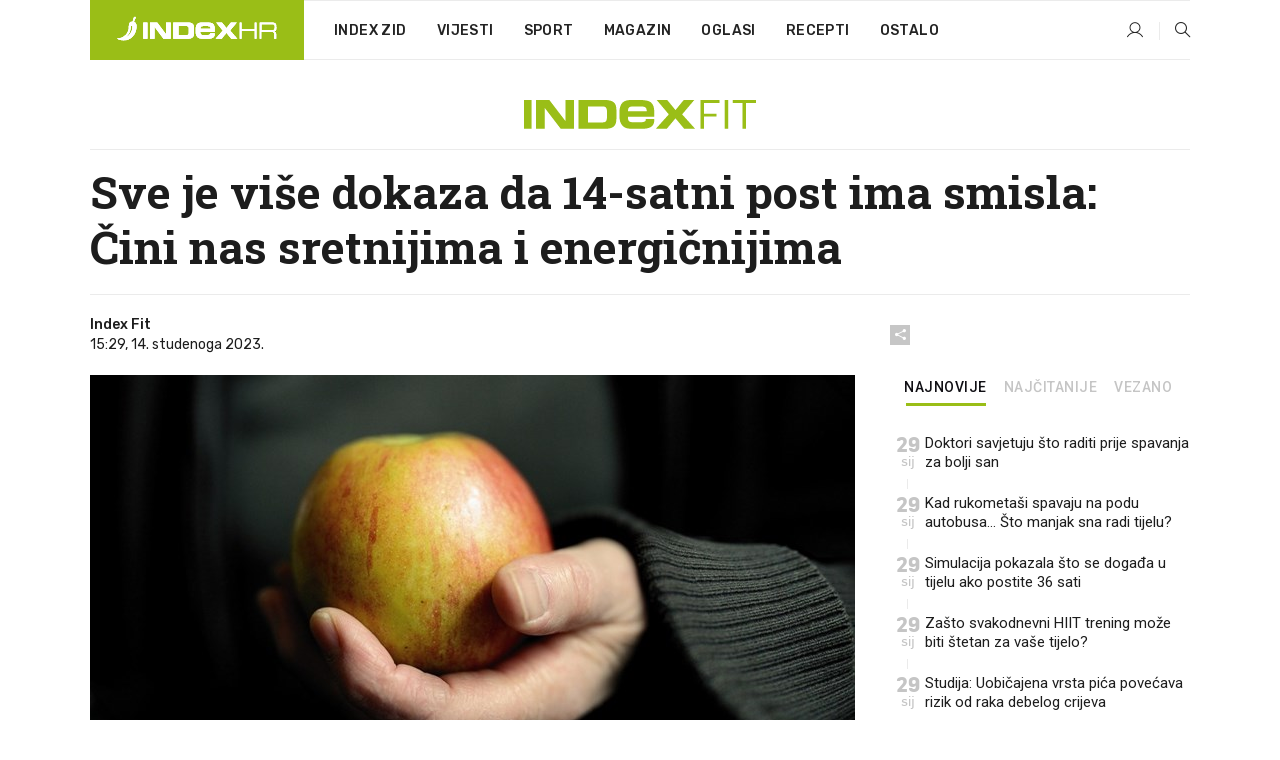

--- FILE ---
content_type: text/html; charset=utf-8
request_url: https://dev2.index.hr/fit/clanak/sve-je-vise-dokaza-da-14satni-post-ima-smisla-cini-nas-sretnijima-i-energicnijima/2512503.aspx
body_size: 24448
content:


<!DOCTYPE html>
<html lang="hr">
<head>
    <!--detect slow internet connection-->
<script type="text/javascript">
    var IS_SLOW_INTERNET = false;
    var SLOW_INTERNET_THRESHOLD = 5000;//ms
    var slowLoadTimeout = window.setTimeout(function () {
        IS_SLOW_INTERNET = true;
    }, SLOW_INTERNET_THRESHOLD);

    window.addEventListener('load', function () {
        window.clearTimeout(slowLoadTimeout);
    }, false);
</script>

    <meta charset="utf-8" />
    <meta name="viewport" content="width=device-width,height=device-height, initial-scale=1.0">
    <title>Sve je više dokaza da 14-satni post ima smisla: Čini nas sretnijima i energičnijima - Index.hr</title>
    <!--todo: remove on production-->
    <meta name="description" content="14-SATNI post mogao bi nas učiniti manje gladnima, energičnijima i sretnijima, pokazala je nova studija istraživača s King’s Collegea u Londonu.">
    <meta property="fb:app_id" content="216060115209819">
    <meta name="robots" content="max-image-preview:large">
    <meta name="referrer" content="no-referrer-when-downgrade">

    <link rel="preload" href="//micro.rubiconproject.com/prebid/dynamic/26072.js" as="script" />
    <link rel="preload" href="https://pagead2.googlesyndication.com/tag/js/gpt.js" as="script" />

     <!--adblock detection-->
<script src="/Scripts/adblockDetect/ads.js"></script>
    

<script>
    window.constants = window.constants || {};
    window.constants.statsServiceHost = 'https://stats.index.hr';
    window.constants.socketsHost = 'https://dev-sockets.index.hr';
    window.constants.chatHost = 'https://dev3.index.hr';
    window.constants.interactiveHost = 'https://dev1.index.hr';
    window.constants.ssoAuthority = 'https://dev-sso.index.hr/';
</script>

    <link rel='preconnect' href='https://fonts.googleapis.com' crossorigin>
    <link href="https://fonts.googleapis.com/css2?family=Roboto+Slab:wght@400;500;700;800&family=Roboto:wght@300;400;500;700;900&family=Rubik:wght@300;400;500;600;700&family=EB+Garamond:wght@600;700;800" rel="preload" as="style">
    <link href="https://fonts.googleapis.com/css2?family=Roboto+Slab:wght@400;500;700;800&family=Roboto:wght@300;400;500;700;900&family=Rubik:wght@300;400;500;600;700&family=EB+Garamond:wght@600;700;800" rel="stylesheet">

    

        <link href="/Content/desktop-bundle.min.css?v=ef02154a-14c9-4d4f-8cbc-22598854c4af" rel="preload" as="style" />
        <link href="/Content/desktop-bundle.min.css?v=ef02154a-14c9-4d4f-8cbc-22598854c4af" rel="stylesheet" />

    <link href="/Scripts/desktop-bundle.min.js?v=ef02154a-14c9-4d4f-8cbc-22598854c4af" rel="preload" as="script" />
    <script src="/Scripts/desktop-bundle.min.js?v=ef02154a-14c9-4d4f-8cbc-22598854c4af"></script>

        <!--recover ads, if adblock detected-->
<!--adpushup recovery-->
<script data-cfasync="false" type="text/javascript">
    if (!accountService.UserHasPremium()) {
        (function (w, d) { var s = d.createElement('script'); s.src = '//delivery.adrecover.com/41144/adRecover.js'; s.type = 'text/javascript'; s.async = true; (d.getElementsByTagName('head')[0] || d.getElementsByTagName('body')[0]).appendChild(s); })(window, document);
    }
</script>


    <script>
        if (accountService.UserHasPremium()) {
            const style = document.createElement('style');
            style.textContent = `
                .js-slot-container,
                .js-slot-loader,
                .reserve-height {
                    display: none !important;
                }
            `;
            document.head.appendChild(style);
        }
    </script>

    
<script>
    !function (e, o, n, i) { if (!e) { e = e || {}, window.permutive = e, e.q = []; var t = function () { return ([1e7] + -1e3 + -4e3 + -8e3 + -1e11).replace(/[018]/g, function (e) { return (e ^ (window.crypto || window.msCrypto).getRandomValues(new Uint8Array(1))[0] & 15 >> e / 4).toString(16) }) }; e.config = i || {}, e.config.apiKey = o, e.config.workspaceId = n, e.config.environment = e.config.environment || "production", (window.crypto || window.msCrypto) && (e.config.viewId = t()); for (var g = ["addon", "identify", "track", "trigger", "query", "segment", "segments", "ready", "on", "once", "user", "consent"], r = 0; r < g.length; r++) { var w = g[r]; e[w] = function (o) { return function () { var n = Array.prototype.slice.call(arguments, 0); e.q.push({ functionName: o, arguments: n }) } }(w) } } }(window.permutive, "cd150efe-ff8f-4596-bfca-1c8765fae796", "b4d7f9ad-9746-4daa-b552-8205ef41f49d", { "consentRequired": true });
    window.googletag = window.googletag || {}, window.googletag.cmd = window.googletag.cmd || [], window.googletag.cmd.push(function () { if (0 === window.googletag.pubads().getTargeting("permutive").length) { var e = window.localStorage.getItem("_pdfps"); window.googletag.pubads().setTargeting("permutive", e ? JSON.parse(e) : []); var o = window.localStorage.getItem("permutive-id"); o && (window.googletag.pubads().setTargeting("puid", o), window.googletag.pubads().setTargeting("ptime", Date.now().toString())), window.permutive.config.viewId && window.googletag.pubads().setTargeting("prmtvvid", window.permutive.config.viewId), window.permutive.config.workspaceId && window.googletag.pubads().setTargeting("prmtvwid", window.permutive.config.workspaceId) } });
    
</script>
<script async src="https://b4d7f9ad-9746-4daa-b552-8205ef41f49d.edge.permutive.app/b4d7f9ad-9746-4daa-b552-8205ef41f49d-web.js"></script>


    

<script type="text/javascript" src="https://dev1.index.hr/js/embed/interactive.min.js"></script>
<script>
    var $inin = $inin || {};

    $inin.config = {
        log: false,
        enabled: false
    }

    var $ininque = $ininque || [];

    var userPPID = accountService.GetUserPPID();

    if (userPPID){
        $inin.setClientUserId(userPPID);
    }

    $inin.enable();
</script>

    <!-- Global site tag (gtag.js) - Google Analytics -->
<script type="didomi/javascript" async src="https://www.googletagmanager.com/gtag/js?id=G-5ZTNWH8GVX"></script>
<script>
    window.dataLayer = window.dataLayer || [];
    function gtag() { dataLayer.push(arguments); }
    gtag('js', new Date());

    gtag('config', 'G-5ZTNWH8GVX');
</script>

        <script src="https://freshatl.azurewebsites.net/js/fresh-atl.js" async></script>

    <script>
        var googletag = googletag || {};
        googletag.cmd = googletag.cmd || [];
    </script>

    
        


<!-- Make sure this is inserted before your GPT tag -->
<script>
    var amazonAdSlots = [];

    amazonAdSlots.push({
        slotID: 'DA_L',
        slotName: '/21703950087/DA_fit_L',
        sizes: [[300, 250]]
    });

    amazonAdSlots.push({
        slotID: 'DA_R',
        slotName: '/21703950087/DA_fit_R',
        sizes: [[300, 250]]
    });

    amazonAdSlots.push({
        slotID: 'DA3',
        slotName: '/21703950087/DA3_fit',
        sizes: [[300, 250], [300, 600]]
    });

    amazonAdSlots.push({
        slotID: 'DA4',
        slotName: '/21703950087/DA4_fit',
        sizes: [[970, 90], [728, 90], [970, 250]]
    });


            amazonAdSlots.push({
                slotID: 'dfp-DIA',
                slotName: '/21703950087/DIA_fit',
                sizes: [[761, 152], [760, 200], [300, 250], [620, 350], [760, 150]]
            });

            amazonAdSlots.push({
                slotID: 'DA4',
                slotName: '/21703950087/DA_long',
                sizes: [[300, 250]]
            });
        </script>



    

<script type="text/javascript">
    window.gdprAppliesGlobally = true; (function () {
        function a(e) {
            if (!window.frames[e]) {
                if (document.body && document.body.firstChild) { var t = document.body; var n = document.createElement("iframe"); n.style.display = "none"; n.name = e; n.title = e; t.insertBefore(n, t.firstChild) }
                else { setTimeout(function () { a(e) }, 5) }
            }
        } function e(n, r, o, c, s) {
            function e(e, t, n, a) { if (typeof n !== "function") { return } if (!window[r]) { window[r] = [] } var i = false; if (s) { i = s(e, t, n) } if (!i) { window[r].push({ command: e, parameter: t, callback: n, version: a }) } } e.stub = true; function t(a) {
                if (!window[n] || window[n].stub !== true) { return } if (!a.data) { return }
                var i = typeof a.data === "string"; var e; try { e = i ? JSON.parse(a.data) : a.data } catch (t) { return } if (e[o]) { var r = e[o]; window[n](r.command, r.parameter, function (e, t) { var n = {}; n[c] = { returnValue: e, success: t, callId: r.callId }; a.source.postMessage(i ? JSON.stringify(n) : n, "*") }, r.version) }
            }
            if (typeof window[n] !== "function") { window[n] = e; if (window.addEventListener) { window.addEventListener("message", t, false) } else { window.attachEvent("onmessage", t) } }
        } e("__tcfapi", "__tcfapiBuffer", "__tcfapiCall", "__tcfapiReturn"); a("__tcfapiLocator"); (function (e) {
            var t = document.createElement("script"); t.id = "spcloader"; t.type = "text/javascript"; t.async = true; t.src = "https://sdk.privacy-center.org/" + e + "/loader.js?target=" + document.location.hostname; t.charset = "utf-8"; var n = document.getElementsByTagName("script")[0]; n.parentNode.insertBefore(t, n)
        })("02757520-ed8b-4c54-8bfd-4a5f5548de98")
    })();</script>


<!--didomi-->
<!--end-->


    <script>
        googletag.cmd.push(function() {
                
    googletag.pubads().setTargeting('rubrika', 'fit');
    googletag.pubads().setTargeting('articleId', '2512503');
    googletag.pubads().setTargeting('Rijeci_iz_naslova', ["više","dokaza","14-satni","post","smisla","čini","sretnijima","energičnijima"]);
    googletag.pubads().setTargeting('chat', 'no');
    googletag.pubads().setTargeting('paragrafX', '6');

    ;


            googletag.pubads().setTargeting('podrubrikaId', ["1572"]);
        

            googletag.pubads().setTargeting('authorId', ["2031"]);
        

            googletag.pubads().setTargeting('tagId', ["6236","233664"]);
        ;
        });
    </script>

    
<script>
    var mainIndexDomainPath = "https://www.index.hr" + window.location.pathname;

    googletag.cmd.push(function () {
        googletag.pubads().disableInitialLoad();
        googletag.pubads().enableSingleRequest();
        googletag.pubads().collapseEmptyDivs(true);
        googletag.pubads().setTargeting('projekt', 'index');
        googletag.pubads().setTargeting('referer', '');
        googletag.pubads().setTargeting('hostname', 'dev2.index.hr');
        googletag.pubads().setTargeting('ar_1', 'false');
        googletag.pubads().setTargeting('ab_test', '');
        googletag.pubads().setTargeting('prebid', 'demand manager');

        if ('cookieDeprecationLabel' in navigator) {
            navigator.cookieDeprecationLabel.getValue().then((label) => {
                googletag.pubads().setTargeting('TPC', label);
            });
        }
        else {
            googletag.pubads().setTargeting('TPC', 'none');
        }

    });

    googleTagService.AddSlotRenderEndedListener();
</script>
    <script type='text/javascript' src='//static.criteo.net/js/ld/publishertag.js'></script>

    <meta property="og:title" content="Sve je vi&#x161;e dokaza da 14-satni post ima smisla: &#x10C;ini nas sretnijima i energi&#x10D;nijima" />
    <meta property="og:description" content="14-SATNI post mogao bi nas u&#x10D;initi manje gladnima, energi&#x10D;nijima i sretnijima, pokazala je nova studija istra&#x17E;iva&#x10D;a s King&#x2019;s Collegea u Londonu." />
    <meta property="og:image" content="https://ip.index.hr/remote/bucket.index.hr/b/index/79166225-a630-43dc-a618-37d751c54dc8.jpg?fb_wtrmrk=fit.jpg&amp;width=1200&amp;height=630&amp;mode=crop&amp;format=png" />
    <meta property="og:image:width" content="1200" />
    <meta property="og:image:height" content="630" />

    <meta name="twitter:card" content="summary_large_image">
    <meta name="twitter:site" content="@indexhr">
    <meta name="twitter:title" content="Sve je vi&#x161;e dokaza da 14-satni post ima smisla: &#x10C;ini nas sretnijima i energi&#x10D;nijima">
    <meta name="twitter:description" content="14-SATNI post mogao bi nas u&#x10D;initi manje gladnima, energi&#x10D;nijima i sretnijima, pokazala je nova studija istra&#x17E;iva&#x10D;a s King&#x2019;s Collegea u Londonu.">
    <meta name="twitter:image" content="https://ip.index.hr/remote/bucket.index.hr/b/index/79166225-a630-43dc-a618-37d751c54dc8.jpg?fb_wtrmrk=fit.jpg&amp;width=1200&amp;height=630&amp;mode=crop&amp;format=png">

    <script type="application/ld&#x2B;json">
        {"@context":"https://schema.org","@type":"WebSite","name":"Index.hr","potentialAction":{"@type":"SearchAction","target":"https://www.index.hr/trazi.aspx?upit={search_term_string}","query-input":"required name=search_term_string"},"url":"https://www.index.hr/"}
    </script>
    <script type="application/ld&#x2B;json">
        {"@context":"https://schema.org","@type":"Organization","name":"Index.hr","sameAs":["https://www.facebook.com/index.hr/","https://twitter.com/indexhr","https://www.youtube.com/channel/UCUp6H4ko32XqnV_6MOPunBA"],"url":"https://www.index.hr/","logo":{"@type":"ImageObject","url":"https://www.index.hr/Content/img/logo/index_logo_112x112.png"}}
    </script>

    <!-- Meta Pixel Code -->
<script>
    !function (f, b, e, v, n, t, s) {
        if (f.fbq) return; n = f.fbq = function () {
            n.callMethod ?
                n.callMethod.apply(n, arguments) : n.queue.push(arguments)
        };
        if (!f._fbq) f._fbq = n; n.push = n; n.loaded = !0; n.version = '2.0';
        n.queue = []; t = b.createElement(e); t.async = !0;
        t.src = v; s = b.getElementsByTagName(e)[0];
        s.parentNode.insertBefore(t, s)
    }(window, document, 'script',
        'https://connect.facebook.net/en_US/fbevents.js');
    fbq('init', '1418122964915670');
    fbq('track', 'PageView');
</script>
<noscript>
    <img height="1" width="1" style="display:none"
         src="https://www.facebook.com/tr?id=1418122964915670&ev=PageView&noscript=1" />
</noscript>
<!-- End Meta Pixel Code -->


    <script src="https://apetite.index.hr/bundles/apetite.js"></script>
    <script>
        var apetite = new AnalyticsPetite({ host: 'https://apetite.index.hr' });
        
                        apetite.setCategory('fit');
                        apetite.setArticleId('a-2512503');

        apetite.collect();
    </script>

    
    <link href="/Content/bootstrap-rating.css" rel="stylesheet" />
    <script async src='https://www.google.com/recaptcha/api.js'></script>

        <link rel="canonical" href="https://dev2.index.hr/fit/clanak/sve-je-vise-dokaza-da-14satni-post-ima-smisla-cini-nas-sretnijima-i-energicnijima/2512503.aspx">
        <link rel="alternate" href="https://dev2.index.hr/mobile/fit/clanak/sve-je-vise-dokaza-da-14satni-post-ima-smisla-cini-nas-sretnijima-i-energicnijima/2512503.aspx">

    <link rel="og:url" href="https://dev2.index.hr/clanak.aspx?id=2512503">


        <link rel="amphtml" href="https://dev2.index.hr/amp/fit/clanak/sve-je-vise-dokaza-da-14satni-post-ima-smisla-cini-nas-sretnijima-i-energicnijima/2512503.aspx">

    <meta property="og:type" content="article" />
    <meta property="og:url" content="https://dev2.index.hr/clanak.aspx?id=2512503">

    <script type="application/ld&#x2B;json">
        {"@context":"https://schema.org","@type":"WebPage","name":"Sve je više dokaza da 14-satni post ima smisla: Čini nas sretnijima i energičnijima","description":"14-SATNI post mogao bi nas učiniti manje gladnima, energičnijima i sretnijima, pokazala je nova studija istraživača s King’s Collegea u Londonu.","url":"https://www.index.hr/","publisher":{"@type":"Organization","name":"Index.hr","sameAs":["https://www.facebook.com/index.hr/","https://twitter.com/indexhr","https://www.youtube.com/channel/UCUp6H4ko32XqnV_6MOPunBA"],"url":"https://www.index.hr/","logo":{"@type":"ImageObject","url":"https://www.index.hr/Content/img/logo/index_logo_112x112.png"}}}
    </script>
    <script type="application/ld&#x2B;json">
        {"@context":"https://schema.org","@type":"BreadcrumbList","itemListElement":[{"@type":"ListItem","name":"Index.hr","item":{"@type":"Thing","@id":"https://www.index.hr"},"position":1},{"@type":"ListItem","name":"Fit","item":{"@type":"Thing","@id":"https://www.index.hr/fit"},"position":2},{"@type":"ListItem","name":"Sve je više dokaza da 14-satni post ima smisla: Čini nas sretnijima i energičnijima","item":{"@type":"Thing","@id":"https://www.index.hr/fit/clanak/sve-je-vise-dokaza-da-14satni-post-ima-smisla-cini-nas-sretnijima-i-energicnijima/2512503.aspx"},"position":3}]}
    </script>
    <script type="application/ld&#x2B;json">
        {"@context":"https://schema.org","@type":"NewsArticle","name":"Sve je više dokaza da 14-satni post ima smisla: Čini nas sretnijima i energičnijima","description":"14-SATNI post mogao bi nas učiniti manje gladnima, energičnijima i sretnijima, pokazala je nova studija istraživača s King’s Collegea u Londonu.","image":{"@type":"ImageObject","url":"https://ip.index.hr/remote/bucket.index.hr/b/index/79166225-a630-43dc-a618-37d751c54dc8.jpg","height":630,"width":1200},"mainEntityOfPage":{"@type":"WebPage","name":"Sve je više dokaza da 14-satni post ima smisla: Čini nas sretnijima i energičnijima","description":"14-SATNI post mogao bi nas učiniti manje gladnima, energičnijima i sretnijima, pokazala je nova studija istraživača s King’s Collegea u Londonu.","url":"https://www.index.hr/fit/clanak/sve-je-vise-dokaza-da-14satni-post-ima-smisla-cini-nas-sretnijima-i-energicnijima/2512503.aspx","publisher":{"@type":"Organization","name":"Index.hr","sameAs":["https://www.facebook.com/index.hr/","https://twitter.com/indexhr","https://www.youtube.com/channel/UCUp6H4ko32XqnV_6MOPunBA"],"url":"https://www.index.hr/","logo":{"@type":"ImageObject","url":"https://www.index.hr/Content/img/logo/index_logo_112x112.png"}}},"url":"https://www.index.hr/fit/clanak/sve-je-vise-dokaza-da-14satni-post-ima-smisla-cini-nas-sretnijima-i-energicnijima/2512503.aspx","author":{"@type":"Organization","name":"Index.hr","sameAs":["https://www.facebook.com/index.hr/","https://twitter.com/indexhr","https://www.youtube.com/channel/UCUp6H4ko32XqnV_6MOPunBA"],"url":"https://www.index.hr/","logo":{"@type":"ImageObject","url":"https://www.index.hr/Content/img/logo/index_logo_112x112.png"}},"dateModified":"2023-11-14","datePublished":"2023-11-14","headline":"Sve je više dokaza da 14-satni post ima smisla: Čini nas sretnijima i energičnijima","isAccessibleForFree":true,"keywords":"dijeta,post","publisher":{"@type":"Organization","name":"Index.hr","sameAs":["https://www.facebook.com/index.hr/","https://twitter.com/indexhr","https://www.youtube.com/channel/UCUp6H4ko32XqnV_6MOPunBA"],"url":"https://www.index.hr/","logo":{"@type":"ImageObject","url":"https://www.index.hr/Content/img/logo/index_logo_112x112.png"}},"isPartOf":{"@type":["NewsArticle"],"name":"Index.hr","productID":"CAoiEN-u-SQZulOA8lpEXJtZjRU:index_premium"}}
    </script>

    <script src="https://cdnjs.cloudflare.com/ajax/libs/fingerprintjs2/1.6.1/fingerprint2.min.js"></script>

        <link rel="preload" as="image" imagesrcset="https://ip.index.hr/remote/bucket.index.hr/b/index/79166225-a630-43dc-a618-37d751c54dc8.jpg?width=765&amp;height=402">

        <script type="text/javascript">
            window._taboola = window._taboola || [];
            _taboola.push({ article: 'auto' });
            !function (e, f, u, i) {
                if (!document.getElementById(i)) {
                    e.async = 1;
                    e.src = u;
                    e.id = i;
                    f.parentNode.insertBefore(e, f);
                }
            }(document.createElement('script'),
                document.getElementsByTagName('script')[0],
                '//cdn.taboola.com/libtrc/indexhr-en/loader.js',
                'tb_loader_script');
            if (window.performance && typeof window.performance.mark == 'function') { window.performance.mark('tbl_ic'); }
        </script>

    <script>
        bridPlayerService.AddKeyValueIntoMacros('rubrika', 'fit');
        bridPlayerService.AddKeyValueIntoMacros('projekt', 'index');
    </script>

</head>
<body>
    <script>
    window.fbAsyncInit = function () {
        FB.init({
            appId: '216060115209819',
            xfbml: true,
            version: 'v19.0'
        });
    };
</script>
<script async defer crossorigin="anonymous" src="https://connect.facebook.net/hr_HR/sdk.js"></script>
    <!--OpenX-->
<iframe src="//u.openx.net/w/1.0/pd?ph=&cb=8ca79a26-6d45-491f-a4fe-7f460424b539&gdpr=1&gdpr_consent=2" style="display:none;width:0;height:0;border:0; border:none;"></iframe>

        




    <div class="main-container no-padding main-content-bg">
                

<div class="google-billboard-top">
    <!-- /21703950087/DB1 -->
    <div id='DB1' class="js-slot-container" data-css-class="google-box bottom-margin-60">
        <script>
            googletag.cmd.push(function () {
                googletag.defineSlot('/21703950087/DB1', [[970, 250], [970, 500], [970, 90], [728, 90], [800, 250], [1, 1]], 'DB1').addService(googletag.pubads());

                googletag.display('DB1');
            });
        </script>
    </div>
</div>

    </div>

    


<header class="main-menu-container">
    <div class="float-menu no-height" style="" menu-fix-top>
        <div class="main-container no-height clearfix">
            <div class="main-menu no-height">
                    <h1 class="js-logo logo fit-gradient-bg">
                        <img class="main" src="/Content/img/logo/index_main.svg" alt="index.hr" />
                        <img class="small" src="/Content/img/logo/paprika_logo.svg" alt="index.hr" />
                        <a class="homepage-link" href="/" title="index.hr"> </a>
                    </h1>
                <nav class="menu-holder clearfix" aria-label="Glavna navigacija">
                    <ul>
                        <li>
                            <a class="main-text-hover no-drop" href="/zid"> Index Zid</a>
                        </li>

                        <li>
                            <a class="vijesti-text-hover" href="/vijesti">
                                Vijesti
                            </a>
                        </li>
                        <li>
                            <a class="sport-text-hover" href="/sport">
                                Sport
                            </a>
                        </li>
                        <li class="menu-drop">
                            <span class="expandable magazin-text-hover">Magazin</span>
                            <ul class="dropdown-content display-none">
                                <li class="magazin-bg-hover">
                                    <a href="/magazin">
                                        Magazin
                                    </a>
                                </li>
                                <li class="shopping-bg-gradient-hover">
                                    <a href="/shopping">
                                        Shopping
                                    </a>
                                </li>
                                <li class="ljubimci-bg-hover">
                                    <a href="/ljubimci">
                                        Ljubimci
                                    </a>
                                </li>
                                <li class="food-bg-hover">
                                    <a href="/food">
                                        Food
                                    </a>
                                </li>
                                <li class="mame-bg-hover">
                                    <a href="/mame">
                                        Mame
                                    </a>
                                </li>
                                <li class="auto-bg-gradient-hover">
                                    <a href="/auto">
                                        Auto
                                    </a>
                                </li>
                                <li class="fit-bg-hover">
                                    <a href="/fit">
                                        Fit
                                    </a>
                                </li>
                                <li class="chill-bg-hover">
                                    <a href="/chill">
                                        Chill
                                    </a>
                                </li>
                                <li class="horoskop-bg-hover">
                                    <a href="/horoskop">
                                        Horoskop
                                    </a>
                                </li>
                            </ul>
                        </li>
                        <li>
                            <a class="oglasi-text-hover" href="https://www.index.hr/oglasi">
                                Oglasi
                            </a>
                        </li>
                        <li>
                            <a class="recepti-text-hover" href="https://recepti.index.hr">
                                Recepti
                            </a>
                        </li>
                        <li class="menu-drop">
                            <span class="expandable">Ostalo</span>
                            <ul class="dropdown-content ostalo display-none">
                                <li class="main-bg-hover">
                                    <a href="https://jobs.index.hr/">
                                        Zaposli se na Indexu
                                    </a>
                                </li>
                                <li class="lajkhr-bg-hover">
                                    <a href="https://www.index.hr/lajk/">
                                        Lajk.hr
                                    </a>
                                </li>
                                <li class="vjezbe-bg-hover">
                                    <a href="https://vjezbe.index.hr">
                                        Vježbe
                                    </a>
                                </li>
                                <li class="main-bg-hover">
                                    <a href="/info/tecaj">
                                        Tečaj
                                    </a>
                                </li>
                                <li class="main-bg-hover">
                                    <a href="/info/tv">
                                        TV program
                                    </a>
                                </li>
                                <li class="main-bg-hover">
                                    <a href="/info/kino">
                                        Kino
                                    </a>
                                </li>
                                <li class="main-bg-hover">
                                    <a href="/info/vrijeme">
                                        Vrijeme
                                    </a>
                                </li>
                                <li class="kalendar-bg-hover">
                                    <a href="/kalendar">
                                        Kalendar
                                    </a>
                                </li>
                            </ul>
                        </li>
                    </ul>
                    <ul class="right-part">
                        <li id="login-menu" class="menu-drop">
                            


<div id="menu-login"
     v-scope
     v-cloak
     @mounted="onLoad">
    <div v-if="userInfo !== null && userInfo.IsLoggedIn === true">
        <div class="user-menu expandable no-padding">
            <div v-if="userInfo.ProfileImage === null" class="initials-holder separator center-aligner">
                <div class="initials center-aligner">
                    {{userInfo.Initials}}
                </div>
                <div class="user-firstname">
                    {{userInfo.FirstName}}
                </div>
            </div>

            <div v-if="userInfo.ProfileImage !== null" class="avatar separator center-aligner">
                <img :src="'https://ip.index.hr/remote/bucket.index.hr/b/index/' + userInfo.ProfileImage + '?width=20&height=20&mode=crop'" />
                <div class="user-firstname">
                    {{userInfo.FirstName}}
                </div>
            </div>
        </div>
        <ul class="dropdown-content display-none">
            <li class="main-bg-hover">
                <a href="/profil">Moj profil</a>
            </li>
            <li class="main-bg-hover">
                <a :href="'https://dev-sso.index.hr/' + 'account/dashboard?redirect_hint=' + 'https%3A%2F%2Fdev2.index.hr%2Ffit%2Fclanak%2Fsve-je-vise-dokaza-da-14satni-post-ima-smisla-cini-nas-sretnijima-i-energicnijima%2F2512503.aspx'">Upravljanje računom</a>
            </li>
            <li class="main-bg-hover">
                <a @click="logout">Odjavite se</a>
            </li>
        </ul>
    </div>

    <div v-if="userInfo === null || userInfo.IsLoggedIn === false" @click="login" class="user-menu no-padding">
        <div class="login-btn separator">
            <i class="index-user-alt"></i>
        </div>
    </div>
</div>

<script>
    PetiteVue.createApp({
        userInfo: {},
        onLoad() {
            var self = this;

            var userInfoCookie = accountService.GetUserInfo();

            var userHasPremium = accountService.UserHasPremium();
            googleEventService.CreateCustomEventGA4("user_data", "has_premium", userHasPremium);

            if (userInfoCookie != null) {
                if (userInfoCookie.HasPremium === undefined) {
                    accountService.DeleteMetaCookie();

                    accountService.CreateMetaCookie()
                    .then(function (response) {
                        self.userInfo = accountService.GetUserInfo();
                    });
                }
                else if (userInfoCookie.IsLoggedIn === true) {
                    userApiService.getPremiumStatus()
                    .then(function (response) {
                        if (response.data.HasPremium != userInfoCookie.HasPremium) {
                            accountService.DeleteMetaCookie();

                            accountService.CreateMetaCookie()
                            .then(function (response) {
                                self.userInfo = accountService.GetUserInfo();
                            });
                        }
                    });
                }
                else {
                    self.userInfo = accountService.GetUserInfo();
                }
            }
            else {
                accountService.CreateMetaCookie()
                .then(function (response) {
                    self.userInfo = accountService.GetUserInfo();
                });
            }
        },
        login() {
            globalDirectives.ShowLoginPopup()
        },
        logout() {
            accountService.Logout('/profil/odjava')
        }
    }).mount("#menu-login");
</script>

                        </li>
                        <li>
                            <a href="/trazi.aspx" class="menu-icon btn-open-search"><i class="index-magnifier"></i></a>
                        </li>
                    </ul>
                </nav>
            </div>
        </div>
    </div>

        



</header>


        <div class="dfp-left-column">
            

<!-- /21703950087/D_sky_L -->
<div id='D_sky_L' class="js-slot-container" data-css-class="google-box">
    <script>
        googletag.cmd.push(function () {
            googletag.defineSlot('/21703950087/D_sky_L', [[300, 600], [160, 600]], 'D_sky_L').addService(googletag.pubads());
            googletag.display('D_sky_L');
        });
    </script>
</div>
        </div>

    <main>
        







    


<div class="js-slot-container" data-has-close-btn="true">
    <div class="js-slot-close-btn dfp-close-btn dfp-close-btn-fixed display-none">
        <div class="close-btn-creative">
            <i class="index-close"></i>
        </div>
    </div>

    <!-- /21703950087/D_sticky -->
    <div id='D_sticky' class="js-slot-holder" data-css-class="google-box bottom-sticky">
        <script>
            googletag.cmd.push(function () {
                googletag.defineSlot('/21703950087/D_sticky_all', [[1200, 150], [728, 90], [970, 250], [970, 90], [1, 1]], 'D_sticky').addService(googletag.pubads());

                googletag.display('D_sticky');
            });
        </script>
    </div>
</div>



<style>
    .main-container {
        max-width: 1140px;
    }

    .dfp-left-column {
        margin-right: 570px;
    }

    .dfp-right-column {
        margin-left: 570px;
    }
</style>

<article class="article-container"  data-breakrows="6" data-author="[2031]">
    <div class="article-header-code">
        
    </div>

    <div class="article-holder main-container main-content-bg higher-content-s">




            

<a href="/fit" class="header-banner-container">
    <img src="/Content/img/logo/index_color_fit.svg" />
</a>


        <header class="article-title-holder">
            


<h1 class="fit-text-parsed title js-main-title">
    Sve je više dokaza da 14-satni post ima smisla: Čini nas sretnijima i energičnijima
</h1>

<div class="article-info flex">
    <div class="author-holder flex">

        <div class="flex-1">
                <div class="author-name flex">
                    Index Fit

                </div>

            <div>
                15:29, 14. studenoga 2023.
            </div>
        </div>
    </div>
    <div class="social-holder flex">
        <div class="other"><i class="index-share"></i></div>
        


<div class="share-buttons-holder display-none clearfix">
    <div class="facebook-bg share-button" share-button data-share-action="facebook" data-article-id="2512503" data-facebook-url="https://dev2.index.hr/clanak.aspx?id=2512503">
        <i class="index-facebook"></i>
    </div>

    <script type="text/javascript" async src="https://platform.twitter.com/widgets.js"></script>
    <a class="share-button x-bg" share-button data-share-action="twitter" data-article-id="2512503" href="https://twitter.com/intent/tweet?url=https://dev2.index.hr/clanak.aspx?id=2512503&via=indexhr&text=Sve je vi&#x161;e dokaza da 14-satni post ima smisla: &#x10C;ini nas sretnijima i energi&#x10D;nijima&size=large">
        <i class="index-x"></i>
    </a>

    <script type="text/javascript" async defer src="//assets.pinterest.com/js/pinit.js"></script>

    <a class="share-button pinterest-bg pin-it-button" share-button data-share-action="pinterest" data-article-id="2512503" href="http://pinterest.com/pin/create/button/?url=https://dev2.index.hr/clanak.aspx?id=2512503&media=https://ip.index.hr/remote/bucket.index.hr/b/index/79166225-a630-43dc-a618-37d751c54dc8.jpg&description=Sve je vi&#x161;e dokaza da 14-satni post ima smisla: &#x10C;ini nas sretnijima i energi&#x10D;nijima" data-pin-custom="true">
        <i class="index-pinterest"></i>
    </a>

    <a class="share-button gplus-bg" share-button data-share-action="gplus" data-article-id="2512503" href="https://plus.google.com/share?url=https://dev2.index.hr/clanak.aspx?id=2512503" onclick="javascript:window.open(this.href,'', 'menubar=no,toolbar=no,resizable=yes,scrollbars=yes,height=600,width=400');return false;">
        <i class="index-gplus"></i>
    </a>

    <a class="share-button linkedin-bg" share-button data-share-action="linkedin" data-article-id="2512503" href="https://www.linkedin.com/shareArticle?mini=true&url=https://dev2.index.hr/clanak.aspx?id=2512503&title=Sve je vi&#x161;e dokaza da 14-satni post ima smisla: &#x10C;ini nas sretnijima i energi&#x10D;nijima&summary=14-SATNI post mogao bi nas u&#x10D;initi manje gladnima, energi&#x10D;nijima i sretnijima, pokazala je nova studija istra&#x17E;iva&#x10D;a s King&#x2019;s Collegea u Londonu.&source=Index.hr" onclick="javascript:window.open(this.href,'', 'menubar=no,toolbar=no,resizable=yes,scrollbars=yes,height=400,width=600');return false;">
        <i class="index-linkedIn"></i>
    </a>

    <a class="share-button mail-bg" share-button data-share-action="mail" data-article-id="2512503" href="mailto:?subject=Sve je vi&#x161;e dokaza da 14-satni post ima smisla: &#x10C;ini nas sretnijima i energi&#x10D;nijima&body=https%3A%2F%2Fdev2.index.hr%2Fclanak.aspx%3Fid%3D2512503" target="_blank">
        <i class="index-mail"></i>
    </a>

    <div class="share-button btn-close">
        <i class="index-close"></i>
    </div>
</div>
    </div>
</div>


        </header>

        <div class="top-part flex">
            <div class="left-part">
                        

<figure class="img-container">
        <div class="img-holder" style="padding-bottom: 52.55%;">
            <img class="img-responsive" src="https://ip.index.hr/remote/bucket.index.hr/b/index/79166225-a630-43dc-a618-37d751c54dc8.jpg?width=765&amp;height=402" alt="Sve je vi&#x161;e dokaza da 14-satni post ima smisla: &#x10C;ini nas sretnijima i energi&#x10D;nijima" />
        </div>

        <figcaption class="main-img-desc clearfix">
            <span></span>
                <span class="credits">Foto: Pixabay</span>
        </figcaption>
</figure>

                <div class="content-holder">

                    <div class="text-holder">
                            

<section class="text fit-link-underline js-smartocto" aria-label="Tekst članka">
    <p>14-SATNI post mogao bi nas učiniti manje gladnima, energičnijima i sretnijima, pokazala je nova studija istraživača s King’s Collegea u Londonu.</p>

<p>Rezultati ispitivanja otkrivaju da ograničavanje konzumacije hrane na samo deset sati, na primjer između 9 i 19 sati, pozitivno utječe na raspoloženje, energiju i glad.</p>

<p>Istraživači su koristili podatke volontera koji su s pomoću aplikacije ZOE bilježili svoje zdravstveno stanje. Sudjelovalo je više od 37 tisuća ljudi koji su tjedan dana normalno jeli, dok su naredna dva tjedna zamoljeni da jedu samo unutar odabranih deset sati u danu.&nbsp;</p>

<div class="js-slot-container reserve-height-with-disclaimer" data-css-class="dfp-inarticle" data-disclaimer="true" data-css-remove-after-render="reserve-height-with-disclaimer">
        <div class="js-slot-loader main-loader center-aligner">
            <div class="loader-animation"><div></div><div></div><div></div><div></div></div>
        </div>

    <span class="js-slot-disclaimer ad-unit-text display-none">
        Tekst se nastavlja ispod oglasa
    </span>

    <div class="flex no-margin double">
        <!-- /21703950087/DA_L -->
        <div id="DA_L" class="no-margin">
            <script>
                googletag.cmd.push(function () {
                    var slot = googletag.defineSlot('/21703950087/DA_L', [[320, 180], [300, 170], [250, 250], [200, 200], [320, 100], [300, 250], [300, 100], [300, 50], [1, 1]], 'DA_L').addService(googletag.pubads());

                    if ('True' == 'True') {
                        slot.setCollapseEmptyDiv(true, false);
                    }

                    googletag.display('DA_L');
                });
            </script>
        </div>

        <!-- /21703950087/DA_R -->
        <div id="DA_R" class="no-margin">
            <script>
                googletag.cmd.push(function () {
                    var slot = googletag.defineSlot('/21703950087/DA_R', [[320, 180], [300, 170], [250, 250], [200, 200], [320, 100], [300, 250], [300, 100], [300, 50], [1, 1]], 'DA_R').addService(googletag.pubads());

                    if ('True' == 'True') {
                        slot.setCollapseEmptyDiv(true, false);
                    }

                    googletag.display('DA_R');
                });
            </script>
        </div>
    </div>
</div>


<p>Analiza je otkrila da su oni koji su postili 14 sati dnevno imali više energije te da su bili bolje raspoloženi i manje gladni.</p>

<p>"Ovo je najveća studija provedena izvan strogo kontroliranog okruženja koja pokazuje da povremeni post može poboljšati zdravlje. Uzbudljivo je otkriće da ne moramo biti jako restriktivni da bismo vidjeli pozitivne rezultate. Desetosatni vremenski okvir za jelo podnošljiv je za većinu ljudi", izjavila je dr. Sarah Berry.</p>

<p>Sažetak studije predstavljen je na Europskoj konferenciji o prehrani u Beogradu. Zagovornici povremenog posta najčešće se odlučuju na model 16:8, tijekom kojeg se posti 16 sati, dok je osam sati dozvoljeno jesti i piti što poželimo.</p>

</section>


                        

<div class="article-report-container ">
    <div class="article-report-trigger" data-article-id="2512503">
        <div class="bullet-send-report-icon">
            <i class="index-send"></i>
        </div>
        Znate li nešto više o temi ili želite prijaviti grešku u tekstu? Kliknite <strong>ovdje</strong>.
        </div>
    <div class="popup-holder report-holder display-none">
        <div class="loading-container">
            <span class="img-helper"></span>
            <img src="/Content/img/loader_40px.gif" />
        </div>
    </div>
</div>

                        

<div class="article-call-to-action js-article-call-to-action">
    <div class="subtitle flex text-uppercase fit-text">
        <div class="flex first-part">
            <div class="subtitle__logo js-article-call-to-action-logo">Ovo je <i class="index-logo"></i>.</div>
            <div class="subtitle__nation js-article-call-to-action-nation">Homepage nacije.</div>
        </div>
        <div class="subtitle__visitors js-article-call-to-action-visitors" data-text="99.239 čitatelja danas."></div>
    </div>
    <div class="bullets">
        <div class="bullet-send-report-icon">
            <i class="index-send"></i>
        </div>
        Imate važnu priču? Javite se na <strong>desk@index.hr</strong> ili klikom <strong><a class="fit-text-hover" href="/posaljite-pricu?index_ref=article_vazna_prica">ovdje</a></strong>. Atraktivne fotografije i videe plaćamo.
    </div>
    <div class="bullets">
        <div class="bullet-send-report-icon">
            <i class="index-send"></i>
        </div>
        Želite raditi na Indexu? Prijavite se <strong><a class="fit-text-hover" href="https://jobs.index.hr?index_ref=article_index_jobs" target="_blank">ovdje</a></strong>.
    </div>
</div>

                        





                            

<!-- /21703950087/DIA -->
<div id="DIA" class="js-slot-container" data-css-class="google-box margin-top-20 top-padding border-top">
    <script>
        googletag.cmd.push(function () {
            googletag.defineSlot('/21703950087/DIA', [[300, 250], [336, 280], [620, 350], [760, 150], [760, 200], [761, 152], [1, 1], 'fluid'], 'DIA').addService(googletag.pubads());
            googletag.display('DIA');
        });
    </script>
</div>


                        


<div class="reactions-container clearfix">
    <div class="social-holder social-bottom flex">
        <div class="other"><i class="index-share"></i></div>
        


<div class="share-buttons-holder display-none clearfix">
    <div class="facebook-bg share-button" share-button data-share-action="facebook" data-article-id="2512503" data-facebook-url="https://dev2.index.hr/clanak.aspx?id=2512503">
        <i class="index-facebook"></i>
    </div>

    <script type="text/javascript" async src="https://platform.twitter.com/widgets.js"></script>
    <a class="share-button x-bg" share-button data-share-action="twitter" data-article-id="2512503" href="https://twitter.com/intent/tweet?url=https://dev2.index.hr/clanak.aspx?id=2512503&via=indexhr&text=Sve je vi&#x161;e dokaza da 14-satni post ima smisla: &#x10C;ini nas sretnijima i energi&#x10D;nijima&size=large">
        <i class="index-x"></i>
    </a>

    <script type="text/javascript" async defer src="//assets.pinterest.com/js/pinit.js"></script>

    <a class="share-button pinterest-bg pin-it-button" share-button data-share-action="pinterest" data-article-id="2512503" href="http://pinterest.com/pin/create/button/?url=https://dev2.index.hr/clanak.aspx?id=2512503&media=https://ip.index.hr/remote/bucket.index.hr/b/index/79166225-a630-43dc-a618-37d751c54dc8.jpg&description=Sve je vi&#x161;e dokaza da 14-satni post ima smisla: &#x10C;ini nas sretnijima i energi&#x10D;nijima" data-pin-custom="true">
        <i class="index-pinterest"></i>
    </a>

    <a class="share-button gplus-bg" share-button data-share-action="gplus" data-article-id="2512503" href="https://plus.google.com/share?url=https://dev2.index.hr/clanak.aspx?id=2512503" onclick="javascript:window.open(this.href,'', 'menubar=no,toolbar=no,resizable=yes,scrollbars=yes,height=600,width=400');return false;">
        <i class="index-gplus"></i>
    </a>

    <a class="share-button linkedin-bg" share-button data-share-action="linkedin" data-article-id="2512503" href="https://www.linkedin.com/shareArticle?mini=true&url=https://dev2.index.hr/clanak.aspx?id=2512503&title=Sve je vi&#x161;e dokaza da 14-satni post ima smisla: &#x10C;ini nas sretnijima i energi&#x10D;nijima&summary=14-SATNI post mogao bi nas u&#x10D;initi manje gladnima, energi&#x10D;nijima i sretnijima, pokazala je nova studija istra&#x17E;iva&#x10D;a s King&#x2019;s Collegea u Londonu.&source=Index.hr" onclick="javascript:window.open(this.href,'', 'menubar=no,toolbar=no,resizable=yes,scrollbars=yes,height=400,width=600');return false;">
        <i class="index-linkedIn"></i>
    </a>

    <a class="share-button mail-bg" share-button data-share-action="mail" data-article-id="2512503" href="mailto:?subject=Sve je vi&#x161;e dokaza da 14-satni post ima smisla: &#x10C;ini nas sretnijima i energi&#x10D;nijima&body=https%3A%2F%2Fdev2.index.hr%2Fclanak.aspx%3Fid%3D2512503" target="_blank">
        <i class="index-mail"></i>
    </a>

    <div class="share-button btn-close">
        <i class="index-close"></i>
    </div>
</div>
    </div>
</div>

                            


<nav class="tags-holder" aria-label="Tagovi">
		<a href="/tag/6236/dijeta.aspx"
		   class="fit-bg-hover tag-item ">
			<span class="fit-text hashtag">#</span>dijeta
		</a>
		<a href="/tag/233664/post.aspx"
		   class="fit-bg-hover tag-item ">
			<span class="fit-text hashtag">#</span>post
		</a>

</nav>
                    </div>
                </div>
            </div>
            <aside class="right-part direction-column flex" aria-label="Najnoviji članci">
                <div>
                        

<!-- /21703950087/Box1 -->
<div id='Box1' class="js-slot-container" data-css-class="google-box bottom-margin-50">
    <script>
        googletag.cmd.push(function () {
            googletag.defineSlot('/21703950087/Box1', [[300, 170], [250, 250], [200, 200], [160, 600], [300, 250], [300, 100], [300, 600], [300, 50], [1, 1], 'fluid'], 'Box1').addService(googletag.pubads());

            googletag.display('Box1');
        });
    </script>
</div>



                    

<div class="timeline-side">
    <ul class="nav timeline-tab" timeline-tab role="tablist" data-category="fit" data-category-id="1569">
        <li role="presentation" class="active latest"><a href="#tab-content-latest" aria-controls="tab-content-latest" role="tab" data-toggle="tab"> Najnovije</a></li>
        <li role="presentation" class="most-read"><a href="#tab-content-most-read" aria-controls="tab-content-most-read" role="tab" data-toggle="tab"> Najčitanije</a></li>
        <li role="presentation" class="related"><a href="#tab-content-related" data-id="tab-content-related" aria-controls="tab-content-related" role="tab" data-toggle="tab"> Vezano</a></li>
        <hr class="fit-bg" />
    </ul>
    <div class="tab-content">
        <div role="tabpanel" class="tab-pane active" id="tab-content-latest">
            


    <div class="timeline-content latest">
        <ul>
                <li>
                    <article class="flex">
                            <div class="side-content text-center disabled-text">
                                <span class="num">29</span>
                                <span class="desc">sij</span>
                            </div>
                            <div class="title-box">
                                <a class="fit-text-hover" href="/fit/clanak/osam-vecernjih-navika-za-vise-energije-i-bolji-san/2755529.aspx?index_ref=clanak_fit_najnovije_d">
                                    Doktori savjetuju što raditi prije spavanja za bolji san
                                </a>
                            </div>
                    </article>
                </li>
                <li>
                    <article class="flex">
                            <div class="side-content text-center disabled-text">
                                <span class="num">29</span>
                                <span class="desc">sij</span>
                            </div>
                            <div class="title-box">
                                <a class="fit-text-hover" href="/fit/clanak/kad-rukometasi-spavaju-na-podu-autobusa-sto-manjak-sna-radi-tijelu/2755450.aspx?index_ref=clanak_fit_najnovije_d">
                                    Kad rukometaši spavaju na podu autobusa... Što manjak sna radi tijelu?
                                </a>
                            </div>
                    </article>
                </li>
                <li>
                    <article class="flex">
                            <div class="side-content text-center disabled-text">
                                <span class="num">29</span>
                                <span class="desc">sij</span>
                            </div>
                            <div class="title-box">
                                <a class="fit-text-hover" href="/fit/clanak/simulacija-pokazala-sto-se-dogadja-u-tijelu-ako-postite-36-sati/2755441.aspx?index_ref=clanak_fit_najnovije_d">
                                    Simulacija pokazala što se događa u tijelu ako postite 36 sati
                                </a>
                            </div>
                    </article>
                </li>
                <li>
                    <article class="flex">
                            <div class="side-content text-center disabled-text">
                                <span class="num">29</span>
                                <span class="desc">sij</span>
                            </div>
                            <div class="title-box">
                                <a class="fit-text-hover" href="/fit/clanak/zasto-svakodnevni-hiit-trening-moze-biti-stetan-za-vase-tijelo/2755416.aspx?index_ref=clanak_fit_najnovije_d">
                                    Zašto svakodnevni HIIT trening može biti štetan za vaše tijelo?
                                </a>
                            </div>
                    </article>
                </li>
                <li>
                    <article class="flex">
                            <div class="side-content text-center disabled-text">
                                <span class="num">29</span>
                                <span class="desc">sij</span>
                            </div>
                            <div class="title-box">
                                <a class="fit-text-hover" href="/fit/clanak/studija-uobicajena-vrsta-pica-povecava-rizik-od-raka-debelog-crijeva/2755328.aspx?index_ref=clanak_fit_najnovije_d">
                                    Studija: Uobičajena vrsta pića povećava rizik od raka debelog crijeva
                                </a>
                            </div>
                    </article>
                </li>
        </ul>
        <a class="more-news" href="/najnovije?kategorija=1569">Prikaži još vijesti</a>
    </div>

        </div>
        <div role="tabpanel" class="tab-pane" id="tab-content-most-read">
            



        </div>
        <div role="tabpanel" class="tab-pane" id="tab-content-related">
            <img class="loading-img" src="/Content/img/loader_40px.gif" />
        </div>
    </div>
</div>


                    <div class="separator-45"></div>
                </div>

                    <div class="bottom-part">
                        <div class="first-box">
                            <div class="sticky">
                                

<!-- /21703950087/Box2 -->
<div id='Box2' class="js-slot-container" data-css-class="google-box">
    <script>
        googletag.cmd.push(function () {
            googletag.defineSlot('/21703950087/Box2', [[300, 250], [300, 600], [160, 600], [300, 200], [1, 1]], 'Box2').addService(googletag.pubads());

            googletag.display('Box2');
        });
    </script>
</div>

                            </div>
                        </div>

                    </div>
            </aside>
        </div>
    </div>

    <section class="article-read-more-container main-content-bg main-container" aria-hidden="true">
        <div class="article-read-more-holder main-content-bg">
                

<div id="personalized-article-1" class="bottom-border" aria-hidden="true"
     v-scope
     v-cloak
     @mounted="onLoad">

    <div v-if="isContentPersonalized">
        <div v-if="!isLoaded" class="main-loader center-aligner transparent" style="min-height: 285px;">
            <div>
                <div class="loader-animation"><div></div><div></div><div></div><div></div></div>
                <div class="loading-text">
                    Tražimo sadržaj koji<br />
                    bi Vas mogao zanimati
                </div>
            </div>
        </div>
        <div v-else>
            <h2 class="main-title">Izdvojeno</h2>

            <div class="fit slider">
                <div class="read-more-slider swiper">
                    <div class="swiper-wrapper">
                        <article v-for="article in articles" class="swiper-slide slider-item" :data-item-id="article.id">
                            <a :class="article.rootCategorySlug + '-text-hover scale-img-hover'" :href="'/' + article.rootCategorySlug + '/clanak/' + article.slug + '/' + article.id + '.aspx?index_ref=clanak_izdvojeno_d_' + article.rootCategorySlug">
                                <div class="img-holder">
                                    <img loading="lazy" :src="'https://ip.index.hr/remote/bucket.index.hr/b/index/' + article.mainImage + '?width=270&height=185&mode=crop&anchor=topcenter&scale=both'" :alt="article.MetaTitle" />
                                    <div v-if="article.icon" class="article-icon">
                                        <i :class="'index-' + article.icon"></i>
                                        <div :class="'icon-bg ' + article.rootCategorySlug + '-bg'"></div>
                                    </div>

                                    <div v-if="article.sponsored" class="spon-text">
                                        <span v-if="article.sponsoredDescription">{{article.sponsoredDescription}}</span>
                                        <span v-else>Oglas</span>
                                    </div>
                                </div>
                                <h3 v-html="article.htmlParsedTitle" class="title"></h3>
                            </a>
                        </article>
                    </div>
                </div>

                <div class="slider-navigation fit-text">
                    <div class="slider-prev main-content-bg fit-bg-hover"><i class="index-arrow-left"></i></div>
                    <div class="slider-next main-content-bg fit-bg-hover"><i class="index-arrow-right"></i></div>
                </div>
            </div>
        </div>
    </div>
    <div v-else>
        

    <h2 class="main-title">Pro&#x10D;itajte jo&#x161;</h2>

<div class="fit slider">
    <div class="read-more-slider swiper">
        <div class="swiper-wrapper">
                <article class="swiper-slide slider-item">
                    <a class="shopping-text-hover scale-img-hover" href="/shopping/clanak/proizvodi-koje-kupujete-svaki-tjedan-upravo-su-pojeftinili-u-kauflandu/2751748.aspx?index_ref=clanak_procitaj_jos_d">
                        <div class="img-holder">
                            <img loading="lazy" src="https://ip.index.hr/remote/bucket.index.hr/b/index/6199fa5c-85bb-4a13-bcdd-55290b0a6ac8.jpg?width=270&height=185&mode=crop&anchor=topcenter&scale=both" alt="Proizvodi koje kupujete svaki tjedan? Upravo su pojeftinili u Kauflandu"/>

                        </div>
                        <h3 class="title">Proizvodi koje kupujete svaki tjedan? Upravo su pojeftinili u Kauflandu</h3>
                    </a>
                </article>
                <article class="swiper-slide slider-item">
                    <a class="shopping-text-hover scale-img-hover" href="/shopping/clanak/konzum-ima-brutalne-akcije-ovo-se-trenutacno-najvise-isplati/2752713.aspx?index_ref=clanak_procitaj_jos_d">
                        <div class="img-holder">
                            <img loading="lazy" src="https://ip.index.hr/remote/bucket.index.hr/b/index/651e285a-a87d-4ccf-92fb-9cd555fce92d.jpg?width=270&height=185&mode=crop&anchor=topcenter&scale=both" alt="Konzum ima brutalne akcije: Ovo se trenuta&#x10D;no najvi&#x161;e isplati"/>

                        </div>
                        <h3 class="title">Konzum ima brutalne akcije: Ovo se trenutačno najviše isplati</h3>
                    </a>
                </article>
                <article class="swiper-slide slider-item">
                    <a class="vijesti-text-hover scale-img-hover" href="/vijesti/clanak/jos-niste-poslali-eracune-knjigovotkinja-savjetuje-kako-fakturirati-na-vrijeme/2753116.aspx?index_ref=clanak_procitaj_jos_d">
                        <div class="img-holder">
                            <img loading="lazy" src="https://ip.index.hr/remote/bucket.index.hr/b/index/dcdf72c3-9e73-4803-968e-dd66f5eb6beb.jpg?width=270&height=185&mode=crop&anchor=topcenter&scale=both" alt="Jo&#x161; niste poslali e-ra&#x10D;une? Knjigovotkinja savjetuje kako fakturirati na vrijeme"/>

                        </div>
                        <h3 class="title">Još niste poslali e-račune? Knjigovotkinja savjetuje kako fakturirati na vrijeme</h3>
                    </a>
                </article>

                <div class="swiper-slide slider-item">
                    <a class="fit-text-hover scale-img-hover" href="/fit/clanak/zobena-kasa-moze-sniziti-kolesterol-u-roku-od-48-sati/2755270.aspx?index_ref=clanak_procitaj_jos_d">
                        <div class="img-holder">
                            <img loading="lazy" src="https://ip.index.hr/remote/bucket.index.hr/b/index/6568e460-ed1c-448e-afeb-678d5d3c1b6b.png?width=270&height=185&mode=crop&anchor=topcenter&scale=both" alt="Zobena ka&#x161;a mo&#x17E;e sniziti kolesterol u roku od 48 sati"/>

                        </div>
                        <h3 class="title">Zobena kaša može sniziti kolesterol u roku od 48 sati</h3>
                    </a>
                </div>
                <div class="swiper-slide slider-item">
                    <a class="fit-text-hover scale-img-hover" href="/fit/clanak/simulacija-pokazala-sto-se-dogadja-u-tijelu-ako-postite-36-sati/2755441.aspx?index_ref=clanak_procitaj_jos_d">
                        <div class="img-holder">
                            <img loading="lazy" src="https://ip.index.hr/remote/bucket.index.hr/b/index/6117953b-ea90-4592-80f1-eaf689c67be7.jpg?width=270&height=185&mode=crop&anchor=topcenter&scale=both" alt="Simulacija pokazala &#x161;to se doga&#x111;a u tijelu ako postite 36 sati"/>
                                <div class="article-icon">
                                    <i class="index-video-circle"></i>
                                    <div class="icon-bg fit-bg"></div>
                                </div>

                        </div>
                        <h3 class="title">Simulacija pokazala što se događa u tijelu ako postite 36 sati</h3>
                    </a>
                </div>
                <div class="swiper-slide slider-item">
                    <a class="fit-text-hover scale-img-hover" href="/fit/clanak/osam-vecernjih-navika-za-vise-energije-i-bolji-san/2755529.aspx?index_ref=clanak_procitaj_jos_d">
                        <div class="img-holder">
                            <img loading="lazy" src="https://ip.index.hr/remote/bucket.index.hr/b/index/255751b4-23ea-48df-960a-8205e614cbe7.png?width=270&height=185&mode=crop&anchor=topcenter&scale=both" alt="Osam ve&#x10D;ernjih navika za vi&#x161;e energije i bolji san"/>

                        </div>
                        <h3 class="title">Osam večernjih navika za više energije i bolji san</h3>
                    </a>
                </div>
                <div class="swiper-slide slider-item">
                    <a class="fit-text-hover scale-img-hover" href="/fit/clanak/kad-rukometasi-spavaju-na-podu-autobusa-sto-manjak-sna-radi-tijelu/2755450.aspx?index_ref=clanak_procitaj_jos_d">
                        <div class="img-holder">
                            <img loading="lazy" src="https://ip.index.hr/remote/bucket.index.hr/b/index/2dc916c5-2112-4c15-8e32-abd4a7f679ea.png?width=270&height=185&mode=crop&anchor=topcenter&scale=both" alt="Kad rukometa&#x161;i spavaju na podu autobusa... &#x160;to manjak sna radi tijelu?"/>

                        </div>
                        <h3 class="title">Kad rukometaši spavaju na podu autobusa... Što manjak sna radi tijelu?</h3>
                    </a>
                </div>
                <div class="swiper-slide slider-item">
                    <a class="fit-text-hover scale-img-hover" href="/fit/clanak/studija-uobicajena-vrsta-pica-povecava-rizik-od-raka-debelog-crijeva/2755328.aspx?index_ref=clanak_procitaj_jos_d">
                        <div class="img-holder">
                            <img loading="lazy" src="https://ip.index.hr/remote/bucket.index.hr/b/index/63722997-1e7d-44a6-9a2f-5051d4d3d3c8.png?width=270&height=185&mode=crop&anchor=topcenter&scale=both" alt="Studija: Uobi&#x10D;ajena vrsta pi&#x107;a pove&#x107;ava rizik od raka debelog crijeva"/>

                        </div>
                        <h3 class="title">Studija: Uobičajena vrsta pića povećava rizik od raka debelog crijeva</h3>
                    </a>
                </div>
                <div class="swiper-slide slider-item">
                    <a class="fit-text-hover scale-img-hover" href="/fit/clanak/koliko-vitamina-c-je-previse-moguce-su-neugodne-posljedice/2755294.aspx?index_ref=clanak_procitaj_jos_d">
                        <div class="img-holder">
                            <img loading="lazy" src="https://ip.index.hr/remote/bucket.index.hr/b/index/ced9ded9-2b3e-471f-9447-890f707c0a78.png?width=270&height=185&mode=crop&anchor=topcenter&scale=both" alt="Koliko vitamina C je previ&#x161;e? Mogu&#x107;e su neugodne posljedice"/>

                        </div>
                        <h3 class="title">Koliko vitamina C je previše? Moguće su neugodne posljedice</h3>
                    </a>
                </div>
                <div class="swiper-slide slider-item">
                    <a class="fit-text-hover scale-img-hover" href="/fit/clanak/zasto-svakodnevni-hiit-trening-moze-biti-stetan-za-vase-tijelo/2755416.aspx?index_ref=clanak_procitaj_jos_d">
                        <div class="img-holder">
                            <img loading="lazy" src="https://ip.index.hr/remote/bucket.index.hr/b/index/ba08f744-4353-48df-a023-c95db0f7588d.jpg?width=270&height=185&mode=crop&anchor=topcenter&scale=both" alt="Za&#x161;to svakodnevni HIIT trening mo&#x17E;e biti &#x161;tetan za va&#x161;e tijelo?"/>

                        </div>
                        <h3 class="title">Zašto svakodnevni HIIT trening može biti štetan za vaše tijelo?</h3>
                    </a>
                </div>
                <div class="swiper-slide slider-item">
                    <a class="fit-text-hover scale-img-hover" href="/fit/clanak/najljepsa-skijasica-svijeta-kaze-da-se-udebljala-5-kilograma-zbog-toga-sam-brza/2754522.aspx?index_ref=clanak_procitaj_jos_d">
                        <div class="img-holder">
                            <img loading="lazy" src="https://ip.index.hr/remote/bucket.index.hr/b/index/7abcbe90-803d-40e0-9ff7-ef03088f1426.png?width=270&height=185&mode=crop&anchor=topcenter&scale=both" alt="Najljep&#x161;a skija&#x161;ica svijeta ka&#x17E;e da se udebljala 5 kilograma: &quot;Zbog toga sam br&#x17E;a&quot;"/>

                        </div>
                        <h3 class="title">Najljepša skijašica svijeta kaže da se udebljala 5 kilograma: "Zbog toga sam brža"</h3>
                    </a>
                </div>
                <div class="swiper-slide slider-item">
                    <a class="fit-text-hover scale-img-hover" href="/fit/clanak/najbolji-protein-za-snizavanje-kolesterola-prema-dijeteticarima/2754091.aspx?index_ref=clanak_procitaj_jos_d">
                        <div class="img-holder">
                            <img loading="lazy" src="https://ip.index.hr/remote/bucket.index.hr/b/index/fbf971cb-6c64-4df0-b1b7-cc6c081f5b95.png?width=270&height=185&mode=crop&anchor=topcenter&scale=both" alt="Najbolji protein za sni&#x17E;avanje kolesterola, prema dijeteti&#x10D;arima"/>

                        </div>
                        <h3 class="title">Najbolji protein za snižavanje kolesterola, prema dijetetičarima</h3>
                    </a>
                </div>
                <div class="swiper-slide slider-item">
                    <a class="fit-text-hover scale-img-hover" href="/fit/clanak/cetiri-nuspojave-koje-ukazuju-da-unosite-previse-proteina/2754325.aspx?index_ref=clanak_procitaj_jos_d">
                        <div class="img-holder">
                            <img loading="lazy" src="https://ip.index.hr/remote/bucket.index.hr/b/index/02853ce4-4716-4bee-9f95-8657b3085507.png?width=270&height=185&mode=crop&anchor=topcenter&scale=both" alt="&#x10C;etiri nuspojave koje ukazuju da unosite previ&#x161;e proteina"/>

                        </div>
                        <h3 class="title">Četiri nuspojave koje ukazuju da unosite previše proteina</h3>
                    </a>
                </div>
                <div class="swiper-slide slider-item">
                    <a class="fit-text-hover scale-img-hover" href="/fit/clanak/fitness-ludilo-iz-njemacke-osvojilo-je-svijet-ali-krije-i-mracnu-stranu/2754131.aspx?index_ref=clanak_procitaj_jos_d">
                        <div class="img-holder">
                            <img loading="lazy" src="https://ip.index.hr/remote/bucket.index.hr/b/index/e7147396-626f-41e3-afd4-98ee1319afd2.png?width=270&height=185&mode=crop&anchor=topcenter&scale=both" alt="Fitness ludilo iz Njema&#x10D;ke osvojilo je svijet - ali krije i mra&#x10D;nu stranu"/>

                        </div>
                        <h3 class="title">Fitness ludilo iz Njemačke osvojilo je svijet - ali krije i mračnu stranu</h3>
                    </a>
                </div>
                <div class="swiper-slide slider-item">
                    <a class="fit-text-hover scale-img-hover" href="/fit/clanak/smrznuta-hrana-koja-je-najgora-za-zdravlje-srca-prema-dijeteticarima/2754186.aspx?index_ref=clanak_procitaj_jos_d">
                        <div class="img-holder">
                            <img loading="lazy" src="https://ip.index.hr/remote/bucket.index.hr/b/index/f6361219-a597-4bcf-9e21-26a66e8c26ae.png?width=270&height=185&mode=crop&anchor=topcenter&scale=both" alt="Smrznuta hrana koja je najgora za zdravlje srca, prema dijeteti&#x10D;arima"/>

                        </div>
                        <h3 class="title">Smrznuta hrana koja je najgora za zdravlje srca, prema dijetetičarima</h3>
                    </a>
                </div>
                <div class="swiper-slide slider-item">
                    <a class="fit-text-hover scale-img-hover" href="/fit/clanak/jabucni-ocat-ili-voda-s-limunom-sto-je-bolje-za-vasa-crijeva/2754250.aspx?index_ref=clanak_procitaj_jos_d">
                        <div class="img-holder">
                            <img loading="lazy" src="https://ip.index.hr/remote/bucket.index.hr/b/index/b593fe01-d08e-43f1-b51b-43007e651e67.png?width=270&height=185&mode=crop&anchor=topcenter&scale=both" alt="Jabu&#x10D;ni ocat ili voda s limunom: &#x160;to je bolje za va&#x161;a crijeva?"/>

                        </div>
                        <h3 class="title">Jabučni ocat ili voda s limunom: Što je bolje za vaša crijeva?</h3>
                    </a>
                </div>
                <div class="swiper-slide slider-item">
                    <a class="fit-text-hover scale-img-hover" href="/fit/clanak/studija-tijelo-naglo-stari-kad-napunimo-44-i-60-godina/2754736.aspx?index_ref=clanak_procitaj_jos_d">
                        <div class="img-holder">
                            <img loading="lazy" src="https://ip.index.hr/remote/bucket.index.hr/b/index/a4ecadeb-7679-4906-bc84-c2d38176017f.png?width=270&height=185&mode=crop&anchor=topcenter&scale=both" alt="Studija: Tijelo naglo stari kad napunimo 44 i 60 godina"/>

                        </div>
                        <h3 class="title">Studija: Tijelo naglo stari kad napunimo 44 i 60 godina</h3>
                    </a>
                </div>
                <div class="swiper-slide slider-item">
                    <a class="fit-text-hover scale-img-hover" href="/fit/clanak/neobicno-ponasanje-tijekom-sna-moze-biti-prvi-znak-demencije/2754442.aspx?index_ref=clanak_procitaj_jos_d">
                        <div class="img-holder">
                            <img loading="lazy" src="https://ip.index.hr/remote/bucket.index.hr/b/index/00111264-1056-44d4-92e9-687b017c1369.png?width=270&height=185&mode=crop&anchor=topcenter&scale=both" alt="Neobi&#x10D;no pona&#x161;anje tijekom sna mo&#x17E;e biti prvi znak demencije"/>

                        </div>
                        <h3 class="title">Neobično ponašanje tijekom sna može biti prvi znak demencije</h3>
                    </a>
                </div>
                <div class="swiper-slide slider-item">
                    <a class="fit-text-hover scale-img-hover" href="/fit/clanak/influencerica-kazu-mi-da-sam-lijepa-ali-ne-zele-na-dejt-sa-mnom-jer-sam-jaka/2754034.aspx?index_ref=clanak_procitaj_jos_d">
                        <div class="img-holder">
                            <img loading="lazy" src="https://ip.index.hr/remote/bucket.index.hr/b/index/430215d0-5f0e-467a-81ed-1940765af6b7.jpg?width=270&height=185&mode=crop&anchor=topcenter&scale=both" alt="Influencerica: &quot;Ka&#x17E;u mi da sam lijepa, ali ne &#x17E;ele na dejt sa mnom jer sam jaka&quot;"/>

                        </div>
                        <h3 class="title">Influencerica: "Kažu mi da sam lijepa, ali ne žele na dejt sa mnom jer sam jaka"</h3>
                    </a>
                </div>
                <div class="swiper-slide slider-item">
                    <a class="fit-text-hover scale-img-hover" href="/fit/clanak/neobican-znak-na-kozi-upozorava-na-srcane-bolesti-kazu-dermatolozi/2753934.aspx?index_ref=clanak_procitaj_jos_d">
                        <div class="img-holder">
                            <img loading="lazy" src="https://ip.index.hr/remote/bucket.index.hr/b/index/48fa09b7-2e5a-4f3d-a9d9-b892b3b468bc.png?width=270&height=185&mode=crop&anchor=topcenter&scale=both" alt="Neobi&#x10D;an znak na ko&#x17E;i upozorava na sr&#x10D;ane bolesti, ka&#x17E;u dermatolozi"/>

                        </div>
                        <h3 class="title">Neobičan znak na koži upozorava na srčane bolesti, kažu dermatolozi</h3>
                    </a>
                </div>
                <div class="swiper-slide slider-item">
                    <a class="fit-text-hover scale-img-hover" href="/fit/clanak/cetiri-izvora-masti-koje-zacepljuju-arterije-prema-nutricionistima/2754450.aspx?index_ref=clanak_procitaj_jos_d">
                        <div class="img-holder">
                            <img loading="lazy" src="https://ip.index.hr/remote/bucket.index.hr/b/index/3da8ce0c-844a-4935-891f-95a11aea66f1.png?width=270&height=185&mode=crop&anchor=topcenter&scale=both" alt="&#x10C;etiri izvora masti koje za&#x10D;epljuju arterije, prema nutricionistima"/>

                        </div>
                        <h3 class="title">Četiri izvora masti koje začepljuju arterije, prema nutricionistima</h3>
                    </a>
                </div>
                <div class="swiper-slide slider-item">
                    <a class="fit-text-hover scale-img-hover" href="/fit/clanak/psihologinja-objasnila-tri-faze-demencije-koje-biste-trebali-znati/2753738.aspx?index_ref=clanak_procitaj_jos_d">
                        <div class="img-holder">
                            <img loading="lazy" src="https://ip.index.hr/remote/bucket.index.hr/b/index/3cc1cf07-7afe-4ea2-ad22-049d934aabb8.png?width=270&height=185&mode=crop&anchor=topcenter&scale=both" alt="Psihologinja objasnila tri faze demencije koje biste trebali znati"/>

                        </div>
                        <h3 class="title">Psihologinja objasnila tri faze demencije koje biste trebali znati</h3>
                    </a>
                </div>
                <div class="swiper-slide slider-item">
                    <a class="fit-text-hover scale-img-hover" href="/fit/clanak/blizanke-postale-viralne-zbog-razlike-koja-se-vidi-samo-ljeti/2754363.aspx?index_ref=clanak_procitaj_jos_d">
                        <div class="img-holder">
                            <img loading="lazy" src="https://ip.index.hr/remote/bucket.index.hr/b/index/8fea521c-53bc-4251-9db3-6186a1134342.jpg?width=270&height=185&mode=crop&anchor=topcenter&scale=both" alt="Blizanke postale viralne zbog razlike koja se vidi samo ljeti"/>

                        </div>
                        <h3 class="title">Blizanke postale viralne zbog razlike koja se vidi samo ljeti</h3>
                    </a>
                </div>
                <div class="swiper-slide slider-item">
                    <a class="fit-text-hover scale-img-hover" href="/fit/clanak/nutricionisti-otkrili-5-navika-vaznijih-od-brojanja-kalorija-za-mrsavljenje/2754682.aspx?index_ref=clanak_procitaj_jos_d">
                        <div class="img-holder">
                            <img loading="lazy" src="https://ip.index.hr/remote/bucket.index.hr/b/index/75b38637-7fe8-4809-95f2-f871b19bbd5f.png?width=270&height=185&mode=crop&anchor=topcenter&scale=both" alt="Nutricionisti otkrili 5 navika va&#x17E;nijih od brojanja kalorija za mr&#x161;avljenje"/>

                        </div>
                        <h3 class="title">Nutricionisti otkrili 5 navika važnijih od brojanja kalorija za mršavljenje</h3>
                    </a>
                </div>
                <div class="swiper-slide slider-item">
                    <a class="fit-text-hover scale-img-hover" href="/fit/clanak/kardiolog-ima-upozorenje-za-sve-koji-svakodnevno-uzimaju-aspirin/2754549.aspx?index_ref=clanak_procitaj_jos_d">
                        <div class="img-holder">
                            <img loading="lazy" src="https://ip.index.hr/remote/bucket.index.hr/b/index/7fdb52f2-e494-42d0-b66f-de87f30973a9.png?width=270&height=185&mode=crop&anchor=topcenter&scale=both" alt="Kardiolog ima upozorenje za sve koji svakodnevno uzimaju aspirin"/>

                        </div>
                        <h3 class="title">Kardiolog ima upozorenje za sve koji svakodnevno uzimaju aspirin</h3>
                    </a>
                </div>
                <div class="swiper-slide slider-item">
                    <a class="fit-text-hover scale-img-hover" href="/fit/clanak/vjerojatno-ne-perete-posteljinu-dovoljno-cesto/2754188.aspx?index_ref=clanak_procitaj_jos_d">
                        <div class="img-holder">
                            <img loading="lazy" src="https://ip.index.hr/remote/bucket.index.hr/b/index/f209ea08-f41d-45be-864b-b4c254787268.png?width=270&height=185&mode=crop&anchor=topcenter&scale=both" alt="Vjerojatno ne perete posteljinu dovoljno &#x10D;esto"/>

                        </div>
                        <h3 class="title">Vjerojatno ne perete posteljinu dovoljno često</h3>
                    </a>
                </div>
                <div class="swiper-slide slider-item">
                    <a class="fit-text-hover scale-img-hover" href="/fit/clanak/3-vjezbe-za-one-dane-kad-vam-se-nista-ne-da-ali-ne-zelite-preskociti-kretanje/2754541.aspx?index_ref=clanak_procitaj_jos_d">
                        <div class="img-holder">
                            <img loading="lazy" src="https://ip.index.hr/remote/bucket.index.hr/b/index/eaf8012e-d4fc-4767-809a-8b713062d671.jpg?width=270&height=185&mode=crop&anchor=topcenter&scale=both" alt="3 vje&#x17E;be za one dane kad vam se ni&#x161;ta ne da, ali ne &#x17E;elite presko&#x10D;iti kretanje"/>

                        </div>
                        <h3 class="title">3 vježbe za one dane kad vam se ništa ne da, ali ne želite preskočiti kretanje</h3>
                    </a>
                </div>
                <div class="swiper-slide slider-item">
                    <a class="fit-text-hover scale-img-hover" href="/fit/clanak/pet-savjeta-kardiologinje-za-zdravije-srce/2754463.aspx?index_ref=clanak_procitaj_jos_d">
                        <div class="img-holder">
                            <img loading="lazy" src="https://ip.index.hr/remote/bucket.index.hr/b/index/dc43024a-635f-4163-b946-8bd8852b2bd7.png?width=270&height=185&mode=crop&anchor=topcenter&scale=both" alt="Pet savjeta kardiologinje za zdravije srce"/>

                        </div>
                        <h3 class="title">Pet savjeta kardiologinje za zdravije srce</h3>
                    </a>
                </div>
                <div class="swiper-slide slider-item">
                    <a class="fit-text-hover scale-img-hover" href="/fit/clanak/broj-slucajeva-glaukoma-mogao-bi-porasti-i-u-hrvatskoj-prepoznajte-prve-znakove/2754118.aspx?index_ref=clanak_procitaj_jos_d">
                        <div class="img-holder">
                            <img loading="lazy" src="https://ip.index.hr/remote/bucket.index.hr/b/index/f94f7bb3-1394-44bd-977b-d1fadb111ccd.png?width=270&height=185&mode=crop&anchor=topcenter&scale=both" alt="Broj slu&#x10D;ajeva glaukoma mogao bi porasti i u Hrvatskoj - prepoznajte prve znakove"/>

                        </div>
                        <h3 class="title">Broj slučajeva glaukoma mogao bi porasti i u Hrvatskoj - prepoznajte prve znakove</h3>
                    </a>
                </div>
                <div class="swiper-slide slider-item">
                    <a class="fit-text-hover scale-img-hover" href="/fit/clanak/lijecnici-zene-starije-od-40-godina-trebaju-izbjegavati-cetiri-dodatka-prehrani/2754032.aspx?index_ref=clanak_procitaj_jos_d">
                        <div class="img-holder">
                            <img loading="lazy" src="https://ip.index.hr/remote/bucket.index.hr/b/index/2de588aa-3d51-408a-8e5e-03e7800291db.png?width=270&height=185&mode=crop&anchor=topcenter&scale=both" alt="Lije&#x10D;nici: &#x17D;ene starije od 40 godina trebaju izbjegavati &#x10D;etiri dodatka prehrani"/>

                        </div>
                        <h3 class="title">Liječnici: Žene starije od 40 godina trebaju izbjegavati četiri dodatka prehrani</h3>
                    </a>
                </div>
                <div class="swiper-slide slider-item">
                    <a class="fit-text-hover scale-img-hover" href="/fit/clanak/kako-sigurno-koristiti-slusalice-strucnjaci-preporucuju-pravilo-6060/2754615.aspx?index_ref=clanak_procitaj_jos_d">
                        <div class="img-holder">
                            <img loading="lazy" src="https://ip.index.hr/remote/bucket.index.hr/b/index/706520b1-552c-4fa7-b2bc-f1b06d127eb0.png?width=270&height=185&mode=crop&anchor=topcenter&scale=both" alt="Kako sigurno koristiti slu&#x161;alice? Stru&#x10D;njaci preporu&#x10D;uju pravilo 60/60"/>

                        </div>
                        <h3 class="title">Kako sigurno koristiti slušalice? Stručnjaci preporučuju pravilo 60/60</h3>
                    </a>
                </div>
                <div class="swiper-slide slider-item">
                    <a class="fit-text-hover scale-img-hover" href="/fit/clanak/sto-se-dogadja-s-vasim-srcem-kada-svaki-dan-pijete-energetska-pica/2754339.aspx?index_ref=clanak_procitaj_jos_d">
                        <div class="img-holder">
                            <img loading="lazy" src="https://ip.index.hr/remote/bucket.index.hr/b/index/10294057-a320-4387-8109-499fe0d8f450.png?width=270&height=185&mode=crop&anchor=topcenter&scale=both" alt="&#x160;to se doga&#x111;a s va&#x161;im srcem kada svaki dan pijete energetska pi&#x107;a?"/>

                        </div>
                        <h3 class="title">Što se događa s vašim srcem kada svaki dan pijete energetska pića?</h3>
                    </a>
                </div>
                <div class="swiper-slide slider-item">
                    <a class="fit-text-hover scale-img-hover" href="/fit/clanak/studija-otkrila-koliko-trebate-vjezbati-tjedno-da-pomladite-mozak/2754009.aspx?index_ref=clanak_procitaj_jos_d">
                        <div class="img-holder">
                            <img loading="lazy" src="https://ip.index.hr/remote/bucket.index.hr/b/index/8baa2ec6-f515-4412-9158-917d2252dfcb.png?width=270&height=185&mode=crop&anchor=topcenter&scale=both" alt="Studija otkrila koliko trebate vje&#x17E;bati tjedno da &quot;pomladite&quot; mozak"/>

                        </div>
                        <h3 class="title">Studija otkrila koliko trebate vježbati tjedno da "pomladite" mozak</h3>
                    </a>
                </div>
        </div>
    </div>

    <div class="slider-navigation fit-text">
        <div class="slider-prev main-content-bg fit-bg-hover"><i class="index-arrow-left"></i></div>
        <div class="slider-next main-content-bg fit-bg-hover"><i class="index-arrow-right"></i></div>
    </div>
</div>



    </div>
</div>

<script>
    PetiteVue.createApp({
        isLoaded: false,
        isContentPersonalized: true,
        articles: [],
        componentId: "personalized-article-1",
        componentKey: "personalized-article",
        articlesTake: 10,
        minArticles: 4,
        minCohorts: 2,
        isPermutiveReady: false,
        failSafeTimeoutMs: 5000,
        onLoad() {
            var self = this;

            var element = document.getElementById(self.componentId);

            var observerOptions = {
                root: null,
                rootMargin: '50%',
                threshold: 0
            };

            function observerCallback(entries, observer) {
                entries.forEach(function (entry) {
                    if (entry.isIntersecting) {
                        //get personalized articles when component is closer
                        self.showArticles(entry.target);

                        componentObserver.unobserve(entry.target);
                    }
                });
            }

            var componentObserver = new IntersectionObserver(observerCallback, observerOptions);
            componentObserver.observe(element);
        },
        showArticles(componentEl) {
            var self = this;

            setTimeout(function () {
                if (self.isPermutiveReady == false) {
                    self.isLoaded = true;
                    self.isContentPersonalized = false;

                    self.sendGAEvent();

                    self.initReadMoreSlider(componentEl);
                }
            }, self.failSafeTimeoutMs);

            permutive.ready(function () {
                if (!self.isLoaded) {
                    self.isPermutiveReady = true;

                    permutive.segments((segments) => {
                        //needs 2 or more cohorts
                        if (segments && segments.length >= self.minCohorts) {
                            //check indexedDb for recent opened articles
                            indexedDbService.openDatabase().then(o => {
                                var indexedDbPromises = [
                                    indexedDbService.getRecentTags(72),
                                    indexedDbService.getRecentArticles(72),
                                    indexedDbService.getRecentDisplayedArticles(72, self.componentKey, 5)
                                ];

                                Promise.all(indexedDbPromises).then((values) => {
                                    var recentTags = values[0];
                                    var recentArticles = values[1];
                                    var recentDisplayedArticles = values[2];

                                    var recentTagIds = recentTags.map(m => m.tagId);

                                    //merge recent opened articles and recent displayed articles
                                    var excludeArticles = recentArticles.concat(recentDisplayedArticles).unique();

                                    //exclude this displayed article
                                    excludeArticles.push(2512503);

                                    //get articles by cohorts
                                    userApiService.getInterestArticles(segments.toString(), recentTagIds.toString(), excludeArticles.toString(), null, self.articlesTake, self.getRootCategories())
                                        .then(function (response) {
                                            self.isLoaded = true;

                                            if (response.data.length < self.minArticles) {
                                                self.isContentPersonalized = false;
                                                self.sendGAEvent();
                                            }
                                            else {
                                                self.articles = response.data;

                                                //observe component visibility and insert articles into indexedDb when element is visible
                                                self.$nextTick(function () {
                                                    self.insertDisplayedArticles(componentEl);
                                                });

                                                self.isContentPersonalized = true;
                                                self.sendGAEvent();
                                            }

                                            self.initReadMoreSlider(componentEl);
                                        }).catch(function (error) {
                                            self.isLoaded = true;
                                            self.isContentPersonalized = false;
                                            self.sendGAEvent();

                                            self.initReadMoreSlider(componentEl);
                                        });
                                });
                            });
                        }
                        else {
                            self.isLoaded = true;
                            self.isContentPersonalized = false;
                            self.sendGAEvent();

                            self.initReadMoreSlider(componentEl);
                        }
                    });
                }
            }, "initialised");
        },
        initReadMoreSlider(componentEl) {
            var self = this;

            self.$nextTick(function () {
                articleService.InitializeReadMoreSliderByElement($(".read-more-slider", componentEl)[0]);
            });
        },
        getRootCategories() {
            var categories = 1569;

            return categories.toString();
        },
        insertDisplayedArticles(componentEl) {
            var self = this;

            var elements = $(".slider-item", componentEl);

            if (elements.length) {
                //when whole element is visible
                var observerOptions = {
                    root: null,
                    threshold: 1.0
                };

                //insert articles into indexedDb when element is visible
                var impressionObserver = new IntersectionObserver((entries, observer) => {
                    entries.forEach(entry => {
                        if (entry.isIntersecting) {
                            indexedDbService.openDatabase().then(o => {
                                var articleId = entry.target.dataset.itemId;

                                if (articleId) {
                                    indexedDbService.addArticleDisplayHistory(articleId, self.componentKey);
                                }
                            });

                            observer.unobserve(entry.target);
                        }
                    })
                }, observerOptions);

                elements.each(function (i, el) {
                    impressionObserver.observe(el);
                });
            }
        },
        sendGAEvent() {
            var self = this;

            if (self.isContentPersonalized) {
                googleEventService.CreateCustomEventGA4("Article_Box", "Izdvojeno_box", 'fit');
            }
            else {
                googleEventService.CreateCustomEventGA4("Article_Box", "ProcitajJos_box", 'fit');
            }
        }
    }).mount("#personalized-article-1");
</script>


                <div class="js-taboola-widget"
     data-mode="thumbnails-a"
     data-container="taboola-article"
     data-placement="Below Article Thumbnails">
</div>
        </div>
    </section>

        


<section id="comments-container" class="comments-container main-content-bg" aria-label="Komentari">
    <div class="comments-holder main-container main-content-bg flex">
        <div class="left-part">

                <div id="comments-entry">
                    <div class="main-loader center-aligner">
                        <div>
                            <div class="loader-animation"><div></div><div></div><div></div><div></div></div>
                            <div class="loading-text">
                                Učitavanje komentara
                            </div>
                        </div>
                    </div>
                </div>
        </div>
        <div class="right-part">
                <div class="sticky">
                    

<!-- /21703950087/DA3 -->
<div id='DA3'>
    <script>
        googletag.cmd.push(function () {
            googletag.defineSlot('/21703950087/DA3', [[300, 170], [250, 250], [200, 200], [160, 600], [300, 250], [300, 100], [300, 600], [300, 50], [1, 1], 'fluid'], 'DA3').addService(googletag.pubads());
            googletag.display('DA3');
        });
    </script>
</div>

                </div>
        </div>
    </div>
</section>
        <section class="article-read-more-container main-content-bg main-container" aria-hidden="true">
            <div class="article-read-more-holder main-content-bg top-border">
                    

<div id="personalized-article-2" class="bottom-border" aria-hidden="true"
     v-scope
     v-cloak
     @mounted="onLoad">

    <div v-if="isContentPersonalized">
        <div v-if="!isLoaded" class="main-loader center-aligner transparent" style="min-height: 285px;">
            <div>
                <div class="loader-animation"><div></div><div></div><div></div><div></div></div>
                <div class="loading-text">
                    Tražimo sadržaj koji<br />
                    bi Vas mogao zanimati
                </div>
            </div>
        </div>
        <div v-else>
            <h2 class="main-title">Izdvojeno</h2>

            <div class="fit slider">
                <div class="read-more-slider swiper">
                    <div class="swiper-wrapper">
                        <article v-for="article in articles" class="swiper-slide slider-item" :data-item-id="article.id">
                            <a :class="article.rootCategorySlug + '-text-hover scale-img-hover'" :href="'/' + article.rootCategorySlug + '/clanak/' + article.slug + '/' + article.id + '.aspx?index_ref=clanak_izdvojeno_d_' + article.rootCategorySlug">
                                <div class="img-holder">
                                    <img loading="lazy" :src="'https://ip.index.hr/remote/bucket.index.hr/b/index/' + article.mainImage + '?width=270&height=185&mode=crop&anchor=topcenter&scale=both'" :alt="article.MetaTitle" />
                                    <div v-if="article.icon" class="article-icon">
                                        <i :class="'index-' + article.icon"></i>
                                        <div :class="'icon-bg ' + article.rootCategorySlug + '-bg'"></div>
                                    </div>

                                    <div v-if="article.sponsored" class="spon-text">
                                        <span v-if="article.sponsoredDescription">{{article.sponsoredDescription}}</span>
                                        <span v-else>Oglas</span>
                                    </div>
                                </div>
                                <h3 v-html="article.htmlParsedTitle" class="title"></h3>
                            </a>
                        </article>
                    </div>
                </div>

                <div class="slider-navigation fit-text">
                    <div class="slider-prev main-content-bg fit-bg-hover"><i class="index-arrow-left"></i></div>
                    <div class="slider-next main-content-bg fit-bg-hover"><i class="index-arrow-right"></i></div>
                </div>
            </div>
        </div>
    </div>
    <div v-else>
        

    <h2 class="main-title">Pro&#x10D;itajte jo&#x161;</h2>

<div class="fit slider">
    <div class="read-more-slider swiper">
        <div class="swiper-wrapper">
                <article class="swiper-slide slider-item">
                    <a class="shopping-text-hover scale-img-hover" href="/shopping/clanak/proizvodi-koje-kupujete-svaki-tjedan-upravo-su-pojeftinili-u-kauflandu/2751748.aspx?index_ref=clanak_procitaj_jos_d">
                        <div class="img-holder">
                            <img loading="lazy" src="https://ip.index.hr/remote/bucket.index.hr/b/index/6199fa5c-85bb-4a13-bcdd-55290b0a6ac8.jpg?width=270&height=185&mode=crop&anchor=topcenter&scale=both" alt="Proizvodi koje kupujete svaki tjedan? Upravo su pojeftinili u Kauflandu"/>

                        </div>
                        <h3 class="title">Proizvodi koje kupujete svaki tjedan? Upravo su pojeftinili u Kauflandu</h3>
                    </a>
                </article>
                <article class="swiper-slide slider-item">
                    <a class="shopping-text-hover scale-img-hover" href="/shopping/clanak/konzum-ima-brutalne-akcije-ovo-se-trenutacno-najvise-isplati/2752713.aspx?index_ref=clanak_procitaj_jos_d">
                        <div class="img-holder">
                            <img loading="lazy" src="https://ip.index.hr/remote/bucket.index.hr/b/index/651e285a-a87d-4ccf-92fb-9cd555fce92d.jpg?width=270&height=185&mode=crop&anchor=topcenter&scale=both" alt="Konzum ima brutalne akcije: Ovo se trenuta&#x10D;no najvi&#x161;e isplati"/>

                        </div>
                        <h3 class="title">Konzum ima brutalne akcije: Ovo se trenutačno najviše isplati</h3>
                    </a>
                </article>
                <article class="swiper-slide slider-item">
                    <a class="vijesti-text-hover scale-img-hover" href="/vijesti/clanak/jos-niste-poslali-eracune-knjigovotkinja-savjetuje-kako-fakturirati-na-vrijeme/2753116.aspx?index_ref=clanak_procitaj_jos_d">
                        <div class="img-holder">
                            <img loading="lazy" src="https://ip.index.hr/remote/bucket.index.hr/b/index/dcdf72c3-9e73-4803-968e-dd66f5eb6beb.jpg?width=270&height=185&mode=crop&anchor=topcenter&scale=both" alt="Jo&#x161; niste poslali e-ra&#x10D;une? Knjigovotkinja savjetuje kako fakturirati na vrijeme"/>

                        </div>
                        <h3 class="title">Još niste poslali e-račune? Knjigovotkinja savjetuje kako fakturirati na vrijeme</h3>
                    </a>
                </article>

                <div class="swiper-slide slider-item">
                    <a class="fit-text-hover scale-img-hover" href="/fit/clanak/zobena-kasa-moze-sniziti-kolesterol-u-roku-od-48-sati/2755270.aspx?index_ref=clanak_procitaj_jos_d">
                        <div class="img-holder">
                            <img loading="lazy" src="https://ip.index.hr/remote/bucket.index.hr/b/index/6568e460-ed1c-448e-afeb-678d5d3c1b6b.png?width=270&height=185&mode=crop&anchor=topcenter&scale=both" alt="Zobena ka&#x161;a mo&#x17E;e sniziti kolesterol u roku od 48 sati"/>

                        </div>
                        <h3 class="title">Zobena kaša može sniziti kolesterol u roku od 48 sati</h3>
                    </a>
                </div>
                <div class="swiper-slide slider-item">
                    <a class="fit-text-hover scale-img-hover" href="/fit/clanak/simulacija-pokazala-sto-se-dogadja-u-tijelu-ako-postite-36-sati/2755441.aspx?index_ref=clanak_procitaj_jos_d">
                        <div class="img-holder">
                            <img loading="lazy" src="https://ip.index.hr/remote/bucket.index.hr/b/index/6117953b-ea90-4592-80f1-eaf689c67be7.jpg?width=270&height=185&mode=crop&anchor=topcenter&scale=both" alt="Simulacija pokazala &#x161;to se doga&#x111;a u tijelu ako postite 36 sati"/>
                                <div class="article-icon">
                                    <i class="index-video-circle"></i>
                                    <div class="icon-bg fit-bg"></div>
                                </div>

                        </div>
                        <h3 class="title">Simulacija pokazala što se događa u tijelu ako postite 36 sati</h3>
                    </a>
                </div>
                <div class="swiper-slide slider-item">
                    <a class="fit-text-hover scale-img-hover" href="/fit/clanak/osam-vecernjih-navika-za-vise-energije-i-bolji-san/2755529.aspx?index_ref=clanak_procitaj_jos_d">
                        <div class="img-holder">
                            <img loading="lazy" src="https://ip.index.hr/remote/bucket.index.hr/b/index/255751b4-23ea-48df-960a-8205e614cbe7.png?width=270&height=185&mode=crop&anchor=topcenter&scale=both" alt="Osam ve&#x10D;ernjih navika za vi&#x161;e energije i bolji san"/>

                        </div>
                        <h3 class="title">Osam večernjih navika za više energije i bolji san</h3>
                    </a>
                </div>
                <div class="swiper-slide slider-item">
                    <a class="fit-text-hover scale-img-hover" href="/fit/clanak/kad-rukometasi-spavaju-na-podu-autobusa-sto-manjak-sna-radi-tijelu/2755450.aspx?index_ref=clanak_procitaj_jos_d">
                        <div class="img-holder">
                            <img loading="lazy" src="https://ip.index.hr/remote/bucket.index.hr/b/index/2dc916c5-2112-4c15-8e32-abd4a7f679ea.png?width=270&height=185&mode=crop&anchor=topcenter&scale=both" alt="Kad rukometa&#x161;i spavaju na podu autobusa... &#x160;to manjak sna radi tijelu?"/>

                        </div>
                        <h3 class="title">Kad rukometaši spavaju na podu autobusa... Što manjak sna radi tijelu?</h3>
                    </a>
                </div>
                <div class="swiper-slide slider-item">
                    <a class="fit-text-hover scale-img-hover" href="/fit/clanak/studija-uobicajena-vrsta-pica-povecava-rizik-od-raka-debelog-crijeva/2755328.aspx?index_ref=clanak_procitaj_jos_d">
                        <div class="img-holder">
                            <img loading="lazy" src="https://ip.index.hr/remote/bucket.index.hr/b/index/63722997-1e7d-44a6-9a2f-5051d4d3d3c8.png?width=270&height=185&mode=crop&anchor=topcenter&scale=both" alt="Studija: Uobi&#x10D;ajena vrsta pi&#x107;a pove&#x107;ava rizik od raka debelog crijeva"/>

                        </div>
                        <h3 class="title">Studija: Uobičajena vrsta pića povećava rizik od raka debelog crijeva</h3>
                    </a>
                </div>
                <div class="swiper-slide slider-item">
                    <a class="fit-text-hover scale-img-hover" href="/fit/clanak/koliko-vitamina-c-je-previse-moguce-su-neugodne-posljedice/2755294.aspx?index_ref=clanak_procitaj_jos_d">
                        <div class="img-holder">
                            <img loading="lazy" src="https://ip.index.hr/remote/bucket.index.hr/b/index/ced9ded9-2b3e-471f-9447-890f707c0a78.png?width=270&height=185&mode=crop&anchor=topcenter&scale=both" alt="Koliko vitamina C je previ&#x161;e? Mogu&#x107;e su neugodne posljedice"/>

                        </div>
                        <h3 class="title">Koliko vitamina C je previše? Moguće su neugodne posljedice</h3>
                    </a>
                </div>
                <div class="swiper-slide slider-item">
                    <a class="fit-text-hover scale-img-hover" href="/fit/clanak/zasto-svakodnevni-hiit-trening-moze-biti-stetan-za-vase-tijelo/2755416.aspx?index_ref=clanak_procitaj_jos_d">
                        <div class="img-holder">
                            <img loading="lazy" src="https://ip.index.hr/remote/bucket.index.hr/b/index/ba08f744-4353-48df-a023-c95db0f7588d.jpg?width=270&height=185&mode=crop&anchor=topcenter&scale=both" alt="Za&#x161;to svakodnevni HIIT trening mo&#x17E;e biti &#x161;tetan za va&#x161;e tijelo?"/>

                        </div>
                        <h3 class="title">Zašto svakodnevni HIIT trening može biti štetan za vaše tijelo?</h3>
                    </a>
                </div>
                <div class="swiper-slide slider-item">
                    <a class="fit-text-hover scale-img-hover" href="/fit/clanak/najljepsa-skijasica-svijeta-kaze-da-se-udebljala-5-kilograma-zbog-toga-sam-brza/2754522.aspx?index_ref=clanak_procitaj_jos_d">
                        <div class="img-holder">
                            <img loading="lazy" src="https://ip.index.hr/remote/bucket.index.hr/b/index/7abcbe90-803d-40e0-9ff7-ef03088f1426.png?width=270&height=185&mode=crop&anchor=topcenter&scale=both" alt="Najljep&#x161;a skija&#x161;ica svijeta ka&#x17E;e da se udebljala 5 kilograma: &quot;Zbog toga sam br&#x17E;a&quot;"/>

                        </div>
                        <h3 class="title">Najljepša skijašica svijeta kaže da se udebljala 5 kilograma: "Zbog toga sam brža"</h3>
                    </a>
                </div>
                <div class="swiper-slide slider-item">
                    <a class="fit-text-hover scale-img-hover" href="/fit/clanak/najbolji-protein-za-snizavanje-kolesterola-prema-dijeteticarima/2754091.aspx?index_ref=clanak_procitaj_jos_d">
                        <div class="img-holder">
                            <img loading="lazy" src="https://ip.index.hr/remote/bucket.index.hr/b/index/fbf971cb-6c64-4df0-b1b7-cc6c081f5b95.png?width=270&height=185&mode=crop&anchor=topcenter&scale=both" alt="Najbolji protein za sni&#x17E;avanje kolesterola, prema dijeteti&#x10D;arima"/>

                        </div>
                        <h3 class="title">Najbolji protein za snižavanje kolesterola, prema dijetetičarima</h3>
                    </a>
                </div>
                <div class="swiper-slide slider-item">
                    <a class="fit-text-hover scale-img-hover" href="/fit/clanak/cetiri-nuspojave-koje-ukazuju-da-unosite-previse-proteina/2754325.aspx?index_ref=clanak_procitaj_jos_d">
                        <div class="img-holder">
                            <img loading="lazy" src="https://ip.index.hr/remote/bucket.index.hr/b/index/02853ce4-4716-4bee-9f95-8657b3085507.png?width=270&height=185&mode=crop&anchor=topcenter&scale=both" alt="&#x10C;etiri nuspojave koje ukazuju da unosite previ&#x161;e proteina"/>

                        </div>
                        <h3 class="title">Četiri nuspojave koje ukazuju da unosite previše proteina</h3>
                    </a>
                </div>
                <div class="swiper-slide slider-item">
                    <a class="fit-text-hover scale-img-hover" href="/fit/clanak/fitness-ludilo-iz-njemacke-osvojilo-je-svijet-ali-krije-i-mracnu-stranu/2754131.aspx?index_ref=clanak_procitaj_jos_d">
                        <div class="img-holder">
                            <img loading="lazy" src="https://ip.index.hr/remote/bucket.index.hr/b/index/e7147396-626f-41e3-afd4-98ee1319afd2.png?width=270&height=185&mode=crop&anchor=topcenter&scale=both" alt="Fitness ludilo iz Njema&#x10D;ke osvojilo je svijet - ali krije i mra&#x10D;nu stranu"/>

                        </div>
                        <h3 class="title">Fitness ludilo iz Njemačke osvojilo je svijet - ali krije i mračnu stranu</h3>
                    </a>
                </div>
                <div class="swiper-slide slider-item">
                    <a class="fit-text-hover scale-img-hover" href="/fit/clanak/smrznuta-hrana-koja-je-najgora-za-zdravlje-srca-prema-dijeteticarima/2754186.aspx?index_ref=clanak_procitaj_jos_d">
                        <div class="img-holder">
                            <img loading="lazy" src="https://ip.index.hr/remote/bucket.index.hr/b/index/f6361219-a597-4bcf-9e21-26a66e8c26ae.png?width=270&height=185&mode=crop&anchor=topcenter&scale=both" alt="Smrznuta hrana koja je najgora za zdravlje srca, prema dijeteti&#x10D;arima"/>

                        </div>
                        <h3 class="title">Smrznuta hrana koja je najgora za zdravlje srca, prema dijetetičarima</h3>
                    </a>
                </div>
                <div class="swiper-slide slider-item">
                    <a class="fit-text-hover scale-img-hover" href="/fit/clanak/jabucni-ocat-ili-voda-s-limunom-sto-je-bolje-za-vasa-crijeva/2754250.aspx?index_ref=clanak_procitaj_jos_d">
                        <div class="img-holder">
                            <img loading="lazy" src="https://ip.index.hr/remote/bucket.index.hr/b/index/b593fe01-d08e-43f1-b51b-43007e651e67.png?width=270&height=185&mode=crop&anchor=topcenter&scale=both" alt="Jabu&#x10D;ni ocat ili voda s limunom: &#x160;to je bolje za va&#x161;a crijeva?"/>

                        </div>
                        <h3 class="title">Jabučni ocat ili voda s limunom: Što je bolje za vaša crijeva?</h3>
                    </a>
                </div>
                <div class="swiper-slide slider-item">
                    <a class="fit-text-hover scale-img-hover" href="/fit/clanak/studija-tijelo-naglo-stari-kad-napunimo-44-i-60-godina/2754736.aspx?index_ref=clanak_procitaj_jos_d">
                        <div class="img-holder">
                            <img loading="lazy" src="https://ip.index.hr/remote/bucket.index.hr/b/index/a4ecadeb-7679-4906-bc84-c2d38176017f.png?width=270&height=185&mode=crop&anchor=topcenter&scale=both" alt="Studija: Tijelo naglo stari kad napunimo 44 i 60 godina"/>

                        </div>
                        <h3 class="title">Studija: Tijelo naglo stari kad napunimo 44 i 60 godina</h3>
                    </a>
                </div>
                <div class="swiper-slide slider-item">
                    <a class="fit-text-hover scale-img-hover" href="/fit/clanak/neobicno-ponasanje-tijekom-sna-moze-biti-prvi-znak-demencije/2754442.aspx?index_ref=clanak_procitaj_jos_d">
                        <div class="img-holder">
                            <img loading="lazy" src="https://ip.index.hr/remote/bucket.index.hr/b/index/00111264-1056-44d4-92e9-687b017c1369.png?width=270&height=185&mode=crop&anchor=topcenter&scale=both" alt="Neobi&#x10D;no pona&#x161;anje tijekom sna mo&#x17E;e biti prvi znak demencije"/>

                        </div>
                        <h3 class="title">Neobično ponašanje tijekom sna može biti prvi znak demencije</h3>
                    </a>
                </div>
                <div class="swiper-slide slider-item">
                    <a class="fit-text-hover scale-img-hover" href="/fit/clanak/influencerica-kazu-mi-da-sam-lijepa-ali-ne-zele-na-dejt-sa-mnom-jer-sam-jaka/2754034.aspx?index_ref=clanak_procitaj_jos_d">
                        <div class="img-holder">
                            <img loading="lazy" src="https://ip.index.hr/remote/bucket.index.hr/b/index/430215d0-5f0e-467a-81ed-1940765af6b7.jpg?width=270&height=185&mode=crop&anchor=topcenter&scale=both" alt="Influencerica: &quot;Ka&#x17E;u mi da sam lijepa, ali ne &#x17E;ele na dejt sa mnom jer sam jaka&quot;"/>

                        </div>
                        <h3 class="title">Influencerica: "Kažu mi da sam lijepa, ali ne žele na dejt sa mnom jer sam jaka"</h3>
                    </a>
                </div>
                <div class="swiper-slide slider-item">
                    <a class="fit-text-hover scale-img-hover" href="/fit/clanak/neobican-znak-na-kozi-upozorava-na-srcane-bolesti-kazu-dermatolozi/2753934.aspx?index_ref=clanak_procitaj_jos_d">
                        <div class="img-holder">
                            <img loading="lazy" src="https://ip.index.hr/remote/bucket.index.hr/b/index/48fa09b7-2e5a-4f3d-a9d9-b892b3b468bc.png?width=270&height=185&mode=crop&anchor=topcenter&scale=both" alt="Neobi&#x10D;an znak na ko&#x17E;i upozorava na sr&#x10D;ane bolesti, ka&#x17E;u dermatolozi"/>

                        </div>
                        <h3 class="title">Neobičan znak na koži upozorava na srčane bolesti, kažu dermatolozi</h3>
                    </a>
                </div>
                <div class="swiper-slide slider-item">
                    <a class="fit-text-hover scale-img-hover" href="/fit/clanak/cetiri-izvora-masti-koje-zacepljuju-arterije-prema-nutricionistima/2754450.aspx?index_ref=clanak_procitaj_jos_d">
                        <div class="img-holder">
                            <img loading="lazy" src="https://ip.index.hr/remote/bucket.index.hr/b/index/3da8ce0c-844a-4935-891f-95a11aea66f1.png?width=270&height=185&mode=crop&anchor=topcenter&scale=both" alt="&#x10C;etiri izvora masti koje za&#x10D;epljuju arterije, prema nutricionistima"/>

                        </div>
                        <h3 class="title">Četiri izvora masti koje začepljuju arterije, prema nutricionistima</h3>
                    </a>
                </div>
                <div class="swiper-slide slider-item">
                    <a class="fit-text-hover scale-img-hover" href="/fit/clanak/psihologinja-objasnila-tri-faze-demencije-koje-biste-trebali-znati/2753738.aspx?index_ref=clanak_procitaj_jos_d">
                        <div class="img-holder">
                            <img loading="lazy" src="https://ip.index.hr/remote/bucket.index.hr/b/index/3cc1cf07-7afe-4ea2-ad22-049d934aabb8.png?width=270&height=185&mode=crop&anchor=topcenter&scale=both" alt="Psihologinja objasnila tri faze demencije koje biste trebali znati"/>

                        </div>
                        <h3 class="title">Psihologinja objasnila tri faze demencije koje biste trebali znati</h3>
                    </a>
                </div>
                <div class="swiper-slide slider-item">
                    <a class="fit-text-hover scale-img-hover" href="/fit/clanak/blizanke-postale-viralne-zbog-razlike-koja-se-vidi-samo-ljeti/2754363.aspx?index_ref=clanak_procitaj_jos_d">
                        <div class="img-holder">
                            <img loading="lazy" src="https://ip.index.hr/remote/bucket.index.hr/b/index/8fea521c-53bc-4251-9db3-6186a1134342.jpg?width=270&height=185&mode=crop&anchor=topcenter&scale=both" alt="Blizanke postale viralne zbog razlike koja se vidi samo ljeti"/>

                        </div>
                        <h3 class="title">Blizanke postale viralne zbog razlike koja se vidi samo ljeti</h3>
                    </a>
                </div>
                <div class="swiper-slide slider-item">
                    <a class="fit-text-hover scale-img-hover" href="/fit/clanak/nutricionisti-otkrili-5-navika-vaznijih-od-brojanja-kalorija-za-mrsavljenje/2754682.aspx?index_ref=clanak_procitaj_jos_d">
                        <div class="img-holder">
                            <img loading="lazy" src="https://ip.index.hr/remote/bucket.index.hr/b/index/75b38637-7fe8-4809-95f2-f871b19bbd5f.png?width=270&height=185&mode=crop&anchor=topcenter&scale=both" alt="Nutricionisti otkrili 5 navika va&#x17E;nijih od brojanja kalorija za mr&#x161;avljenje"/>

                        </div>
                        <h3 class="title">Nutricionisti otkrili 5 navika važnijih od brojanja kalorija za mršavljenje</h3>
                    </a>
                </div>
                <div class="swiper-slide slider-item">
                    <a class="fit-text-hover scale-img-hover" href="/fit/clanak/kardiolog-ima-upozorenje-za-sve-koji-svakodnevno-uzimaju-aspirin/2754549.aspx?index_ref=clanak_procitaj_jos_d">
                        <div class="img-holder">
                            <img loading="lazy" src="https://ip.index.hr/remote/bucket.index.hr/b/index/7fdb52f2-e494-42d0-b66f-de87f30973a9.png?width=270&height=185&mode=crop&anchor=topcenter&scale=both" alt="Kardiolog ima upozorenje za sve koji svakodnevno uzimaju aspirin"/>

                        </div>
                        <h3 class="title">Kardiolog ima upozorenje za sve koji svakodnevno uzimaju aspirin</h3>
                    </a>
                </div>
                <div class="swiper-slide slider-item">
                    <a class="fit-text-hover scale-img-hover" href="/fit/clanak/vjerojatno-ne-perete-posteljinu-dovoljno-cesto/2754188.aspx?index_ref=clanak_procitaj_jos_d">
                        <div class="img-holder">
                            <img loading="lazy" src="https://ip.index.hr/remote/bucket.index.hr/b/index/f209ea08-f41d-45be-864b-b4c254787268.png?width=270&height=185&mode=crop&anchor=topcenter&scale=both" alt="Vjerojatno ne perete posteljinu dovoljno &#x10D;esto"/>

                        </div>
                        <h3 class="title">Vjerojatno ne perete posteljinu dovoljno često</h3>
                    </a>
                </div>
                <div class="swiper-slide slider-item">
                    <a class="fit-text-hover scale-img-hover" href="/fit/clanak/3-vjezbe-za-one-dane-kad-vam-se-nista-ne-da-ali-ne-zelite-preskociti-kretanje/2754541.aspx?index_ref=clanak_procitaj_jos_d">
                        <div class="img-holder">
                            <img loading="lazy" src="https://ip.index.hr/remote/bucket.index.hr/b/index/eaf8012e-d4fc-4767-809a-8b713062d671.jpg?width=270&height=185&mode=crop&anchor=topcenter&scale=both" alt="3 vje&#x17E;be za one dane kad vam se ni&#x161;ta ne da, ali ne &#x17E;elite presko&#x10D;iti kretanje"/>

                        </div>
                        <h3 class="title">3 vježbe za one dane kad vam se ništa ne da, ali ne želite preskočiti kretanje</h3>
                    </a>
                </div>
                <div class="swiper-slide slider-item">
                    <a class="fit-text-hover scale-img-hover" href="/fit/clanak/pet-savjeta-kardiologinje-za-zdravije-srce/2754463.aspx?index_ref=clanak_procitaj_jos_d">
                        <div class="img-holder">
                            <img loading="lazy" src="https://ip.index.hr/remote/bucket.index.hr/b/index/dc43024a-635f-4163-b946-8bd8852b2bd7.png?width=270&height=185&mode=crop&anchor=topcenter&scale=both" alt="Pet savjeta kardiologinje za zdravije srce"/>

                        </div>
                        <h3 class="title">Pet savjeta kardiologinje za zdravije srce</h3>
                    </a>
                </div>
                <div class="swiper-slide slider-item">
                    <a class="fit-text-hover scale-img-hover" href="/fit/clanak/broj-slucajeva-glaukoma-mogao-bi-porasti-i-u-hrvatskoj-prepoznajte-prve-znakove/2754118.aspx?index_ref=clanak_procitaj_jos_d">
                        <div class="img-holder">
                            <img loading="lazy" src="https://ip.index.hr/remote/bucket.index.hr/b/index/f94f7bb3-1394-44bd-977b-d1fadb111ccd.png?width=270&height=185&mode=crop&anchor=topcenter&scale=both" alt="Broj slu&#x10D;ajeva glaukoma mogao bi porasti i u Hrvatskoj - prepoznajte prve znakove"/>

                        </div>
                        <h3 class="title">Broj slučajeva glaukoma mogao bi porasti i u Hrvatskoj - prepoznajte prve znakove</h3>
                    </a>
                </div>
                <div class="swiper-slide slider-item">
                    <a class="fit-text-hover scale-img-hover" href="/fit/clanak/lijecnici-zene-starije-od-40-godina-trebaju-izbjegavati-cetiri-dodatka-prehrani/2754032.aspx?index_ref=clanak_procitaj_jos_d">
                        <div class="img-holder">
                            <img loading="lazy" src="https://ip.index.hr/remote/bucket.index.hr/b/index/2de588aa-3d51-408a-8e5e-03e7800291db.png?width=270&height=185&mode=crop&anchor=topcenter&scale=both" alt="Lije&#x10D;nici: &#x17D;ene starije od 40 godina trebaju izbjegavati &#x10D;etiri dodatka prehrani"/>

                        </div>
                        <h3 class="title">Liječnici: Žene starije od 40 godina trebaju izbjegavati četiri dodatka prehrani</h3>
                    </a>
                </div>
                <div class="swiper-slide slider-item">
                    <a class="fit-text-hover scale-img-hover" href="/fit/clanak/kako-sigurno-koristiti-slusalice-strucnjaci-preporucuju-pravilo-6060/2754615.aspx?index_ref=clanak_procitaj_jos_d">
                        <div class="img-holder">
                            <img loading="lazy" src="https://ip.index.hr/remote/bucket.index.hr/b/index/706520b1-552c-4fa7-b2bc-f1b06d127eb0.png?width=270&height=185&mode=crop&anchor=topcenter&scale=both" alt="Kako sigurno koristiti slu&#x161;alice? Stru&#x10D;njaci preporu&#x10D;uju pravilo 60/60"/>

                        </div>
                        <h3 class="title">Kako sigurno koristiti slušalice? Stručnjaci preporučuju pravilo 60/60</h3>
                    </a>
                </div>
                <div class="swiper-slide slider-item">
                    <a class="fit-text-hover scale-img-hover" href="/fit/clanak/sto-se-dogadja-s-vasim-srcem-kada-svaki-dan-pijete-energetska-pica/2754339.aspx?index_ref=clanak_procitaj_jos_d">
                        <div class="img-holder">
                            <img loading="lazy" src="https://ip.index.hr/remote/bucket.index.hr/b/index/10294057-a320-4387-8109-499fe0d8f450.png?width=270&height=185&mode=crop&anchor=topcenter&scale=both" alt="&#x160;to se doga&#x111;a s va&#x161;im srcem kada svaki dan pijete energetska pi&#x107;a?"/>

                        </div>
                        <h3 class="title">Što se događa s vašim srcem kada svaki dan pijete energetska pića?</h3>
                    </a>
                </div>
                <div class="swiper-slide slider-item">
                    <a class="fit-text-hover scale-img-hover" href="/fit/clanak/studija-otkrila-koliko-trebate-vjezbati-tjedno-da-pomladite-mozak/2754009.aspx?index_ref=clanak_procitaj_jos_d">
                        <div class="img-holder">
                            <img loading="lazy" src="https://ip.index.hr/remote/bucket.index.hr/b/index/8baa2ec6-f515-4412-9158-917d2252dfcb.png?width=270&height=185&mode=crop&anchor=topcenter&scale=both" alt="Studija otkrila koliko trebate vje&#x17E;bati tjedno da &quot;pomladite&quot; mozak"/>

                        </div>
                        <h3 class="title">Studija otkrila koliko trebate vježbati tjedno da "pomladite" mozak</h3>
                    </a>
                </div>
        </div>
    </div>

    <div class="slider-navigation fit-text">
        <div class="slider-prev main-content-bg fit-bg-hover"><i class="index-arrow-left"></i></div>
        <div class="slider-next main-content-bg fit-bg-hover"><i class="index-arrow-right"></i></div>
    </div>
</div>



    </div>
</div>

<script>
    PetiteVue.createApp({
        isLoaded: false,
        isContentPersonalized: true,
        articles: [],
        componentId: "personalized-article-2",
        componentKey: "personalized-article",
        articlesTake: 10,
        minArticles: 4,
        minCohorts: 2,
        isPermutiveReady: false,
        failSafeTimeoutMs: 5000,
        onLoad() {
            var self = this;

            var element = document.getElementById(self.componentId);

            var observerOptions = {
                root: null,
                rootMargin: '50%',
                threshold: 0
            };

            function observerCallback(entries, observer) {
                entries.forEach(function (entry) {
                    if (entry.isIntersecting) {
                        //get personalized articles when component is closer
                        self.showArticles(entry.target);

                        componentObserver.unobserve(entry.target);
                    }
                });
            }

            var componentObserver = new IntersectionObserver(observerCallback, observerOptions);
            componentObserver.observe(element);
        },
        showArticles(componentEl) {
            var self = this;

            setTimeout(function () {
                if (self.isPermutiveReady == false) {
                    self.isLoaded = true;
                    self.isContentPersonalized = false;

                    self.sendGAEvent();

                    self.initReadMoreSlider(componentEl);
                }
            }, self.failSafeTimeoutMs);

            permutive.ready(function () {
                if (!self.isLoaded) {
                    self.isPermutiveReady = true;

                    permutive.segments((segments) => {
                        //needs 2 or more cohorts
                        if (segments && segments.length >= self.minCohorts) {
                            //check indexedDb for recent opened articles
                            indexedDbService.openDatabase().then(o => {
                                var indexedDbPromises = [
                                    indexedDbService.getRecentTags(72),
                                    indexedDbService.getRecentArticles(72),
                                    indexedDbService.getRecentDisplayedArticles(72, self.componentKey, 5)
                                ];

                                Promise.all(indexedDbPromises).then((values) => {
                                    var recentTags = values[0];
                                    var recentArticles = values[1];
                                    var recentDisplayedArticles = values[2];

                                    var recentTagIds = recentTags.map(m => m.tagId);

                                    //merge recent opened articles and recent displayed articles
                                    var excludeArticles = recentArticles.concat(recentDisplayedArticles).unique();

                                    //exclude this displayed article
                                    excludeArticles.push(2512503);

                                    //get articles by cohorts
                                    userApiService.getInterestArticles(segments.toString(), recentTagIds.toString(), excludeArticles.toString(), null, self.articlesTake, self.getRootCategories())
                                        .then(function (response) {
                                            self.isLoaded = true;

                                            if (response.data.length < self.minArticles) {
                                                self.isContentPersonalized = false;
                                                self.sendGAEvent();
                                            }
                                            else {
                                                self.articles = response.data;

                                                //observe component visibility and insert articles into indexedDb when element is visible
                                                self.$nextTick(function () {
                                                    self.insertDisplayedArticles(componentEl);
                                                });

                                                self.isContentPersonalized = true;
                                                self.sendGAEvent();
                                            }

                                            self.initReadMoreSlider(componentEl);
                                        }).catch(function (error) {
                                            self.isLoaded = true;
                                            self.isContentPersonalized = false;
                                            self.sendGAEvent();

                                            self.initReadMoreSlider(componentEl);
                                        });
                                });
                            });
                        }
                        else {
                            self.isLoaded = true;
                            self.isContentPersonalized = false;
                            self.sendGAEvent();

                            self.initReadMoreSlider(componentEl);
                        }
                    });
                }
            }, "initialised");
        },
        initReadMoreSlider(componentEl) {
            var self = this;

            self.$nextTick(function () {
                articleService.InitializeReadMoreSliderByElement($(".read-more-slider", componentEl)[0]);
            });
        },
        getRootCategories() {
            var categories = 1569;

            return categories.toString();
        },
        insertDisplayedArticles(componentEl) {
            var self = this;

            var elements = $(".slider-item", componentEl);

            if (elements.length) {
                //when whole element is visible
                var observerOptions = {
                    root: null,
                    threshold: 1.0
                };

                //insert articles into indexedDb when element is visible
                var impressionObserver = new IntersectionObserver((entries, observer) => {
                    entries.forEach(entry => {
                        if (entry.isIntersecting) {
                            indexedDbService.openDatabase().then(o => {
                                var articleId = entry.target.dataset.itemId;

                                if (articleId) {
                                    indexedDbService.addArticleDisplayHistory(articleId, self.componentKey);
                                }
                            });

                            observer.unobserve(entry.target);
                        }
                    })
                }, observerOptions);

                elements.each(function (i, el) {
                    impressionObserver.observe(el);
                });
            }
        },
        sendGAEvent() {
            var self = this;

            if (self.isContentPersonalized) {
                googleEventService.CreateCustomEventGA4("Article_Box", "Izdvojeno_box", 'fit');
            }
            else {
                googleEventService.CreateCustomEventGA4("Article_Box", "ProcitajJos_box", 'fit');
            }
        }
    }).mount("#personalized-article-2");
</script>

            </div>
        </section>
            


<!-- /21703950087/DA4 -->
<div id='DA4' style="background:white" class="js-slot-container" data-css-class="main-container google-box margin-bottom-50">
    <script>
        googletag.cmd.push(function () {
            var slot = googletag.defineSlot('/21703950087/DA4', [[970, 90], [728, 90], [970, 250], [970, 500], [1, 1]], 'DA4').addService(googletag.pubads());


            googletag.display('DA4');
        });
    </script>
</div>


    <div class="article-footer-code">
        
    </div>
</article>


    </main>

        <div class="dfp-right-column">
            

<!-- /21703950087/D_sky_R -->
<div id='D_sky_R' class="js-slot-container" data-css-class="google-box">
    <script>
        googletag.cmd.push(function () {
            googletag.defineSlot('/21703950087/D_sky_R', [[300, 600], [160, 600]], 'D_sky_R').addService(googletag.pubads());
            googletag.display('D_sky_R');
        });
    </script>
</div>
        </div>

    


<div class="popup-overlay-container js-login-popup display-none">
    <div class="popup-holder login-popup-holder">
        <div class="btn-close-popup" close-popup>
            <i class="index-close"></i>
        </div>

        <div class="main-title">
            Prijavite se
        </div>

        <div class="login-section">
            <div class="section-label">
                Brza prijava
            </div>
            <div class="section-desc">
                (traje par sekundi)
            </div>
            <div class="login-social-holder flex">
                <a class="social-btn fb flex" onclick="accountService.Login('/profil/prijava?auth_action=login-facebook&amp;redirectUrl=https%3A%2F%2Fdev2.index.hr%2Ffit%2Fclanak%2Fsve-je-vise-dokaza-da-14satni-post-ima-smisla-cini-nas-sretnijima-i-energicnijima%2F2512503.aspx')">
                    <img src="/Content/img/login/fb.svg" /> Facebook
                </a>
                <a class="social-btn google flex" onclick="accountService.Login('/profil/prijava?auth_action=login-google&amp;redirectUrl=https%3A%2F%2Fdev2.index.hr%2Ffit%2Fclanak%2Fsve-je-vise-dokaza-da-14satni-post-ima-smisla-cini-nas-sretnijima-i-energicnijima%2F2512503.aspx')">
                    <img src="/Content/img/login/google.svg" /> Google
                </a>
            </div>
        </div>

        <div class="login-section">
            <div class="section-label">Prijava emailom</div>
            <form class="login-form" action="/profil/prijava?redirectUrl=https%3A%2F%2Fdev2.index.hr%2Ffit%2Fclanak%2Fsve-je-vise-dokaza-da-14satni-post-ima-smisla-cini-nas-sretnijima-i-energicnijima%2F2512503.aspx" method="post" onsubmit="accountService.OnLoginFormSubmit()">

                <div class="input-holder">
                    <i class="index-mail3"></i>
                    <input type="email" class="input-field" required name="login_hint" placeholder="Unesite email" value="" />
                </div>
                <div class="description">Ako već niste registirani, poslat ćemo vam email s linkom za nastavak registracije.</div>
                <button class="login-btn" type="submit">Prijavite se</button>
            </form>
        </div>

        <div class="disclaimer-holder">
            Kreiranjem i prijavom na račun slažete se s našim <br>
            <a href="https://dev2.index.hr/uvjeti-koristenja">Uvjetima korištenja</a> i <a href="https://dev2.index.hr/uvjeti-koristenja#pravila-o-zastiti-privatnosti">Pravilima o privatnosti</a>
        </div>
    </div>
</div>

    <footer>
        <footer class="main-footer main-container main-content-bg clearfix">
    <a class="logo" href="/"><img class="logo-img" src="/Content/img/logo/logo_footer_196x29.svg" /></a>
    <nav class="list-holder flex">
        <ul>
            <li class="heading">
                <a class="vijesti-text-hover" href="/vijesti">
                    Vijesti
                </a>
            </li>
            <li>
                <a class="vijesti-text-hover" href="/vijesti/rubrika/svijet/23.aspx">
                    Svijet
                </a>
            </li>
            <li>
                <a class="vijesti-text-hover" href="/vijesti/rubrika/hrvatska/22.aspx">
                    Hrvatska
                </a>
            </li>
            <li>
                <a class="vijesti-text-hover" href="/vijesti/rubrika/regija/1540.aspx">
                    Regija
                </a>
            </li>
            <li>
                <a class="vijesti-text-hover" href="/vijesti/rubrika/zagreb/1553.aspx">
                    Zagreb
                </a>
            </li>
            <li>
                <a class="vijesti-text-hover" href="/vijesti/rubrika/nesrece-i-kriminal/46.aspx">
                    Nesreće i kriminal
                </a>
            </li>
            <li>
                <a class="vijesti-text-hover" href="/vijesti/rubrika/znanost/1722.aspx">
                    Znanost
                </a>
            </li>
            <li>
                <a class="kalendar-text-hover" href="/kalendar">
                    Kalendar
                </a>
            </li>
            <li>
                <a class="vijesti-text-hover" href="/afere">
                    Afere
                </a>
            </li>
        </ul>
        <ul>
            <li class="heading">
                <a class="sport-text-hover" href="/sport">
                    Sport
                </a>
            </li>
            <li>
                <a class="sport-text-hover" href="/sport/rubrika/nogomet/1638.aspx">
                    Nogomet
                </a>
            </li>
            <li>
                <a class="sport-text-hover" href="/sport/rubrika/dinamo/5239.aspx">
                    Dinamo
                </a>
            </li>
            <li>
                <a class="sport-text-hover" href="/sport/rubrika/hajduk/5240.aspx">
                    Hajduk
                </a>
            </li>
            <li>
                <a class="sport-text-hover" href="/sport/rubrika/shnl/5204.aspx">
                    SHNL
                </a>
            </li>
            <li>
                <a class="sport-text-hover" href="/sport/rubrika/kosarka/1639.aspx">
                    Košarka
                </a>
            </li>
            <li>
                <a class="sport-text-hover" href="/sport/rubrika/borilacki-sportovi/1662.aspx">
                    Borilački sportovi
                </a>
            </li>
            <li>
                <a class="sport-text-hover" href="/sport/rubrika/ostali-sportovi/1641.aspx">
                    Ostali sportovi
                </a>
            </li>
        </ul>
        <ul>
            <li class="heading">
                <a class="magazin-text-hover" href="/magazin">
                    Magazin
                </a>
            </li>
            <li>
                <a class="shopping-text-hover" href="/shopping">
                    Shopping
                </a>
            </li>
            <li>
                <a class="ljubimci-text-hover" href="/ljubimci">
                    Ljubimci
                </a>
            </li>

            <li>
                <a class="food-text-hover" href="/food">
                    Food
                </a>
            </li>
            <li>
                <a class="mame-text-hover" href="/mame">
                    Mame
                </a>
            </li>
            <li>
                <a class="auto-text-hover" href="/auto">
                    Auto
                </a>
            </li>
            <li>
                <a class="fit-text-hover" href="/fit">
                    Fit
                </a>
            </li>
            <li>
                <a class="chill-text-hover" href="/chill">
                    Chill
                </a>
            </li>
            <li>
                <a class="horoskop-text-hover" href="/horoskop">
                    Horoskop
                </a>
            </li>
        </ul>
        <ul>
            <li class="heading">
                Plus
            </li>
            <li><a class="oglasi-text-hover" href="https://www.index.hr/oglasi/">Oglasi</a></li>
            <li><a class="recepti-text-hover" href="https://recepti.index.hr/">Recepti</a></li>
            <li><a class="lajkhr-text-hover" href="https://www.index.hr/lajk/">Lajk.hr</a></li>
            <li><a class="vjezbe-text-hover" href="https://vjezbe.index.hr/">Vježbe</a></li>
            <li><a class="odgovori-text-hover" href="https://odgovori.index.hr/">Odgovori</a></li>
            <li>
                <a class="kalendar-text-hover" href="/kalendar">
                    Kalendar
                </a>
            </li>
        </ul>
        <ul>
            <li class="heading">
                Info
            </li>
            <li>
                <a class="main-text-hover" href="/info/tecaj">
                    Tečaj
                </a>
            </li>
            <li>
                <a class="main-text-hover" href="/info/tv">
                    TV program
                </a>
            </li>
            <li>
                <a class="main-text-hover" href="/info/kino">
                    Kino
                </a>
            </li>
            <li>
                <a class="main-text-hover" href="/info/vrijeme">
                    Vrijeme
                </a>
            </li>
            <li>
                <a class="main-text-hover" href="/rss/info">
                    RSS
                </a>
            </li>
        </ul>
        <ul>
            <li class="heading">
                PRATITE NAS
            </li>
            <li>
                <a href="https://www.facebook.com/index.hr/" target="_blank" class="main-text-hover flex flex-align-items-center"><i class="facebook index-facebook"></i>Facebook</a>
            </li>
            <li>
                <a href="https://www.youtube.com/channel/UCUp6H4ko32XqnV_6MOPunBA" target="_blank" class="main-text-hover flex flex-align-items-center"><i class="youtube index-youtube"></i>Youtube</a>
            </li>
            <li>
                <a href="https://instagram.com/index.hr" target="_blank" class="main-text-hover flex flex-align-items-center"><i class="instagram index-instagram"></i>Instagram</a>
            </li>
            <li>
                <a href="https://www.tiktok.com/@index.hr" target="_blank" class="main-text-hover flex flex-align-items-center"><i class="tiktok index-tiktok"></i>TikTok</a>
            </li>
            <li><a href="/posaljite-pricu" class="main-text-hover">Pošaljite nam vijest </a></li>
            <li><a href="/newsletter" class="main-text-hover">Newsletter</a></li>
        </ul>
    </nav>
    <ul class="impressum">
        <li><a href="https://cjenik.index.hr">Oglašavanje</a></li>
        <li><a href="https://jobs.index.hr/">Zaposli se na Indexu</a></li>
        <li><a href="/kontakt">Kontakt</a></li>
        <li><a href="/impressum">Impressum</a></li>
        <li><a href="/uvjeti-koristenja">Uvjeti korištenja</a></li>
        <li>
            <a href="javascript:Didomi.preferences.show()">
                Postavke kolačića
            </a>
        </li>
        <li>
            © 2026 Index
        </li>
    </ul>
</footer>

    </footer>

    




<script>
    //load the apstag.js library (amazon prebid)
    !function (a9, a, p, s, t, A, g) { if (a[a9]) return; function q(c, r) { a[a9]._Q.push([c, r]) } a[a9] = { init: function () { q("i", arguments) }, fetchBids: function () { q("f", arguments) }, setDisplayBids: function () { }, targetingKeys: function () { return [] }, _Q: [] }; A = p.createElement(s); A.async = !0; A.src = t; g = p.getElementsByTagName(s)[0]; g.parentNode.insertBefore(A, g) }("apstag", window, document, "script", "//c.amazon-adsystem.com/aax2/apstag.js");

    //initialize the apstag.js library on the page to allow bidding
    apstag.init({
        pubID: '03086deb-b728-420a-9fad-35ee317c06f6', //enter your pub ID here as shown above, it must within quotes
        adServer: 'googletag'
    });

    var PREBID_TIMEOUT = 2000;

    
    var CONSENT_TIMEOUT = 1000;
    var FAILSAFE_TIMEOUT = 4000;

    var USER_PPID = accountService.GetUserPPID();
  
    var requestManager = {
        adserverRequestSent: false,
        aps: false,
        prebid: false
    };

    var pbjs = pbjs || {};
    pbjs.que = pbjs.que || [];
    var adUnits = adUnits || [];
    var amazonAdSlots = amazonAdSlots || [];

   

    var googletag = googletag || {};
    googletag.cmd = googletag.cmd || [];

    function initializeGoogletagRefreshWithPrebid() {
        console.log("AD_INITIALISE_GPT_WITH_PREBID");
        //in case PBJS doesn't load
        setTimeout(function () {
            sendAdserverRequest();
        }, FAILSAFE_TIMEOUT);

        if (cookieService.GetCookie("lcl_near_full") != null) {
            console.log('localstorage full targeting')
            googletag.pubads().setTargeting("localstorageFull", "yes");
        }

        //if PPID provided, set it
        if (USER_PPID && didomiService.IsGoogleAllowed()) {
            console.log('AD_PPID_SET', USER_PPID)
            googletag.pubads().setTargeting("ppid_test", "yes");
            googletag.pubads().setPublisherProvidedId(USER_PPID);

        }
        else {
            googletag.pubads().setTargeting("ppid_test", "no");
        }

        //amazon prebid init
        if (amazonAdSlots.length > 0) {
            apstag.fetchBids({
                slots: amazonAdSlots,
                timeout: PREBID_TIMEOUT
            }, function (bids) {
                apstag.setDisplayBids();
                requestManager.aps = true; // signals that APS request has completed
                biddersBack(); // checks whether both APS and Prebid have returned
            });
        }
        else {
            requestManager.aps = true; // signals that APS request has completed
            biddersBack(); // checks whether both APS and Prebid have returned
        }

        //amazon sometimes does process timeout well, so we will add a failsafe to mark it as done from our side, otherwise it will be too slow
        setTimeout(function () {
            if (!requestManager.aps) {
                requestManager.aps = true; // signals that APS request has completed
                biddersBack();
            }
        }, PREBID_TIMEOUT)

       
        pbjs.rp.requestBids({
            callback: prebidCallback,
            //gptSlotObjects: googletag.pubads().getSlots()
        });
    }

    function initializeGoogletagWithLimitedAds() {
        console.log("AD_INITIALISE_GPT_WITH_LIMITED_ADS");
        //in case PBJS doesn't load
        setTimeout(function () {
            sendAdserverRequest();
        }, FAILSAFE_TIMEOUT);

        sendAdserverRequest();
    }

    // when both APS and Prebid have returned, initiate ad request
    //this function will call function which sends ad request, only if amazon and prebid returned their requests
    function biddersBack() {
        if (requestManager.aps && requestManager.prebid) {
            sendAdserverRequest();
        }
        return;
    }

    function prebidCallback() {
        requestManager.prebid = true;
        biddersBack();
    }

    //will send ad requests if not already sent, otherwise will do nothing
    function sendAdserverRequest() {
        
        if (requestManager.adserverRequestSent === true) {
            return;
        }

        requestManager.adserverRequestSent = true;

        var slots = googletag.pubads().getSlots();

        if (slots.length > 0) {
            googletag.enableServices();

            var slotsToRefresh = [];

            for (i = 0; i < slots.length; i++) {
                var slot = slots[i];

                var slotElementId = slot.getSlotElementId();
                var element = document.getElementById(slotElementId);

                var useLazyLoad = false;
                var useMra = false;

                if (element) {
                    var useLazyLoadAttr = element.dataset.lazyLoad;
                    var useMraAttr = element.dataset.useMra;

                    if (useLazyLoadAttr && useLazyLoadAttr == 'True') {
                        useLazyLoad = true;
                    }

                    if (useMraAttr && useMraAttr == 'true') {
                        useMra = true;
                    }
                }

                if (useLazyLoad) {
                    observeAdElement(element, slot);
                }
                else if (useMra) {
                    googletag.pubads().refresh([slot]);
                }
                else {
                    slotsToRefresh.push(slot);
                }
            }

            console.log("AD_PBJS_CALLBACK");

            googletag.pubads().refresh(slotsToRefresh);

            console.log("AD_REFRESHED");
        }
    }

    function observeAdElement(element, slot) {
        var observerOptions = {
            root: null,
            rootMargin: '300px',
            threshold: 0
        };

        let impressionViewableObserver = new IntersectionObserver((entries, observer) => {
            entries.forEach(entry => {
                if (entry.isIntersecting) {
                    googletag.pubads().refresh([slot]);

                    observer.unobserve(entry.target);
                }
            })
        }, observerOptions);

        impressionViewableObserver.observe(element);
    }

    // we must wait didomi to be ready, so we can pass consent
    window.didomiOnReady = window.didomiOnReady || [];
    window.didomiOnReady.push(function (Didomi) {
        console.log("AD_DIDOMI_READY")
        loadPrebid();

    });

    window.didomiEventListeners = window.didomiEventListeners || [];
    window.didomiEventListeners.push({
        event: 'consent.changed',
        listener: function (context) {
            // The user consent status has changed, so we wil send permutive PV
            permutiveService.TriggerAllIfAllowed({"dayOfWeek":"friday","article":{"authorIds":[2031],"categories":[{"id":1572,"isRoot":false,"materializedPath":"/1569/1572/","name":"prehrana/dijete"},{"id":1569,"isRoot":true,"materializedPath":"/1569/","name":"fit"}],"contentType":null,"id":2512503,"keywords":[{"id":6236,"name":"dijeta"},{"id":233664,"name":"post"}],"letterCount":1273,"mediaTypes":null,"publishedDateCro":"2023-11-14T14:29:00Z","publishedDateUtc":"2023-11-14T14:29:00Z","tags":[{"id":6236,"name":"dijeta"},{"id":233664,"name":"post"}],"title":"Sve je vi\u0161e dokaza da 14-satni post ima smisla: \u010Cini nas sretnijima i energi\u010Dnijima","type":{"id":1,"name":"obican clanak"}},"timeOfDay":null,"pageType":"article"}, PREBID_TIMEOUT);
        }
    });

    // Function to load Rubicon Project script
    function loadPrebid() {
        var prebidScript = document.createElement('script');
        prebidScript.async = true;
        prebidScript.src = '//micro.rubiconproject.com/prebid/dynamic/26072.js';
        prebidScript.onload = loadGPT; // Load GPT.js after Prebid script is loaded
        document.head.appendChild(prebidScript);

       
    }

    // Function to load GPT.js
    function loadGPT() {
        var gptScript = document.createElement('script');
        gptScript.async = true;
        gptScript.src = "https://pagead2.googlesyndication.com/tag/js/gpt.js";
        gptScript.onload = init;
        document.head.appendChild(gptScript);

        console.log("AD_PREBID_LOADED")
      
    }

    function init() {
        console.log("AD_GPT_LOADED")
        console.log("AD_STARTING_AD_TECH_STUFF")
        permutiveService.TriggerAllIfAllowed({"dayOfWeek":"friday","article":{"authorIds":[2031],"categories":[{"id":1572,"isRoot":false,"materializedPath":"/1569/1572/","name":"prehrana/dijete"},{"id":1569,"isRoot":true,"materializedPath":"/1569/","name":"fit"}],"contentType":null,"id":2512503,"keywords":[{"id":6236,"name":"dijeta"},{"id":233664,"name":"post"}],"letterCount":1273,"mediaTypes":null,"publishedDateCro":"2023-11-14T14:29:00Z","publishedDateUtc":"2023-11-14T14:29:00Z","tags":[{"id":6236,"name":"dijeta"},{"id":233664,"name":"post"}],"title":"Sve je vi\u0161e dokaza da 14-satni post ima smisla: \u010Cini nas sretnijima i energi\u010Dnijima","type":{"id":1,"name":"obican clanak"}},"timeOfDay":null,"pageType":"article"}, PREBID_TIMEOUT)
            .then(initializeAdLayer)
            .catch(error => {
                console.error("AD_IN_PERMUTIVE_STACK");
                console.warn("Continuing to load ad tech without permutive");

                initializeAdLayer();
            });
    }

    function initializeAdLayer() {
        if (accountService.UserHasPremium()) {
             console.log("CANCELLING_AD_TECH_DUE_PREMIUM")
            return;
        }


        if (didomiService.IsGoogleAllowed() && Didomi.getUserStatus().purposes.consent.disabled.length == 0) {
            googletag.cmd.push(function () {
                googletag.pubads().setPrivacySettings({
                    limitedAds: false
                });
            });

            googletag.cmd.push(function () {
                pbjs.que.push(function () {
                    initializeGoogletagRefreshWithPrebid();
                });
            });
        }
        else {
            googletag.cmd.push(function () {
                googletag.pubads().setPrivacySettings({
                    limitedAds: true
                });
            });

            googletag.cmd.push(function () {
                initializeGoogletagWithLimitedAds();
            });
        }
    }

</script>

    
    


<script type="text/javascript">
    /* <![CDATA[ */
    (function () {
        window.dm = window.dm || { AjaxData: [] };
        window.dm.AjaxEvent = function (et, d, ssid, ad) {
            dm.AjaxData.push({ et: et, d: d, ssid: ssid, ad: ad });
            window.DotMetricsObj && DotMetricsObj.onAjaxDataUpdate();
        };
        var d = document,
            h = d.getElementsByTagName('head')[0],
            s = d.createElement('script');
        s.type = 'text/javascript';
        s.async = true;
        s.src = 'https://script.dotmetrics.net/door.js?id=12264';
        h.appendChild(s);
    }());
    /* ]]> */
</script>


    



<script type="text/javascript">
    var smartoctoConfig = {
        id: "29470",
        access_level: "free",
        reader_type: "anonymous",
        channel: "web"
    };


            smartoctoConfig.page_type = "article";
            smartoctoConfig.postid = "ArticleId-2512503";
            smartoctoConfig.pubdate = "2023-11-14T14:29:00Z";
            smartoctoConfig.title = "Sve je vi\u0161e dokaza da 14-satni post ima smisla: \u010Cini nas sretnijima i energi\u010Dnijima";
            smartoctoConfig.sections = "Fit>Prehrana/Dijete";
            smartoctoConfig.maincontent = ".js-smartocto";
            smartoctoConfig.authors = "2031";
            smartoctoConfig.tags = "dijeta, post";
            smartoctoConfig.article_type = "Običan članak";
        
    /* CONFIGURATION START */
    window._ain = smartoctoConfig;

    /* CONFIGURATION END */
    (function (d, s) {
      var sf = d.createElement(s);
      sf.type = 'text/javascript';
      sf.async = true;
      sf.src = (('https:' == d.location.protocol)
        ? 'https://d7d3cf2e81d293050033-3dfc0615b0fd7b49143049256703bfce.ssl.cf1.rackcdn.com'
        : 'http://t.contentinsights.com') + '/stf.js';
      var t = d.getElementsByTagName(s)[0];
      t.parentNode.insertBefore(sf, t);
    })(document, 'script');
</script>


<script>window.tentacles = { apiToken:'wkzjhgnm4fb8drxtul4jk9brrv2364is', pageType: "article" };</script>
<script src="https://tentacles.smartocto.com/ten/tentacle.js"></script>

    <script>
        var title = "Sve je vi\u0161e dokaza da 14-satni post ima smisla: \u010Cini nas sretnijima i energi\u010Dnijima";
        articleService.InitTracking('/tracking-beacon', '2512503', '1569', title, '19388,31');

        // Google analytics custom dimensions //
        var keywords = [6236,233664];

        var keywordsName = ["dijeta","post"];

        var authors = [2031];

        var rootCategoryId = '1569';
        var articleId = '2512503';
        var publishDate = '14.11.2023.';
        var publishDateMetric = 1699920000;
        var publishDateZ = "2023-11-14T14:29:00Z";
        var textTypeId = '';
        var articleTypeId = '1';
        var dotmetricsId = 12264;

        var category = 'fit';

        var relatedArticlesUrl = '/ajax-noindex/RelatedArticles?articleId=2512503&tagId=6236&tagSlug=dijeta';

        var reportUrl = '/article-report-form';
        var commentsUrl = '/ajax-noindex/display-article-comments?commentThreadId=1286098&isEventLive=False&hideAdUnits=False&categorySlug=fit';

        var sourceType = 2;
        articleStatsService.CountArticleView(articleId, sourceType);
        articleService.InitAll();

        textService.DisplayEmbedContent();
    </script>



        <script>
            articleService.LogoShrink();
        </script>



        <script type="text/javascript">
            window._taboola = window._taboola || [];
            _taboola.push({ flush: true });
        </script>


    <script>
        googleEventService.CreateCustomEventGA4("layout", "ab_fifty-fifty", "");
        googleEventService.CreateCustomEventGA4("user_data", "ab_fifty-fifty", "");

        // if ad block detected send event
        if (window.indexCanRunAds === undefined) {
            googleEventService.CreateCustomEventGA4("layout", "ad_block_detected", "true");
        }

        var abCookieUrl = '/setabcookie';

        globalDirectives.InitAll();
        layoutService.InitAll();
        carouselService.InitializeCarousels();
        midasService.InitializeMidas();
        taboolaService.InitializeTaboola();

        layoutService.SetCurrentUrl('https%3A%2F%2Fdev2.index.hr%2Ffit%2Fclanak%2Fsve-je-vise-dokaza-da-14satni-post-ima-smisla-cini-nas-sretnijima-i-energicnijima%2F2512503.aspx');
        deviceService.TrackIfNeeded();
    </script>

    
<script defer src="https://static.cloudflareinsights.com/beacon.min.js/vcd15cbe7772f49c399c6a5babf22c1241717689176015" integrity="sha512-ZpsOmlRQV6y907TI0dKBHq9Md29nnaEIPlkf84rnaERnq6zvWvPUqr2ft8M1aS28oN72PdrCzSjY4U6VaAw1EQ==" data-cf-beacon='{"rayId":"9c606424fef9d319","version":"2025.9.1","serverTiming":{"name":{"cfExtPri":true,"cfEdge":true,"cfOrigin":true,"cfL4":true,"cfSpeedBrain":true,"cfCacheStatus":true}},"token":"4435aa6f0d584c21a8a03c5c6cd581e7","b":1}' crossorigin="anonymous"></script>
</body>
</html>